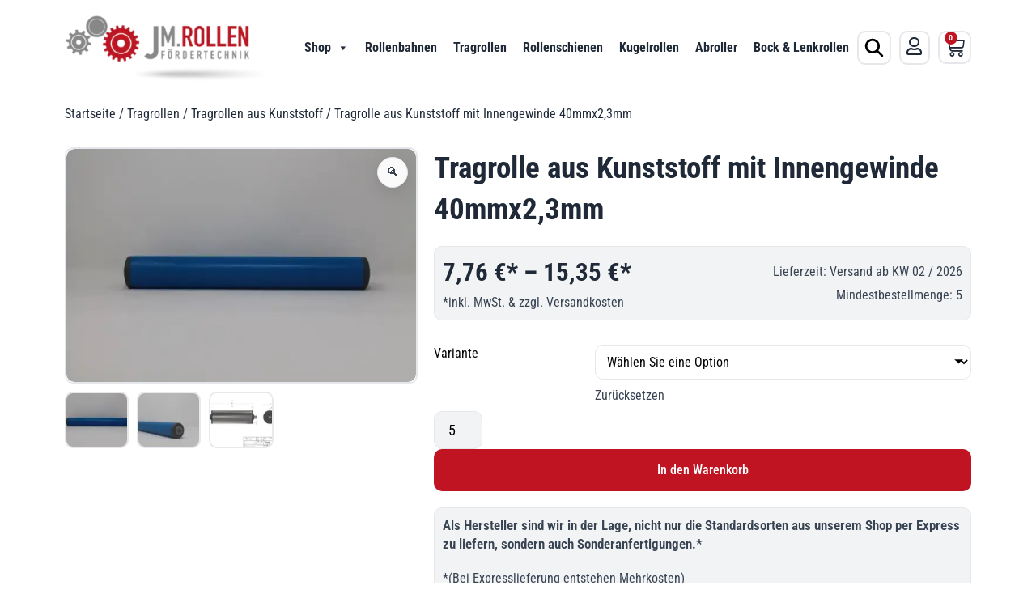

--- FILE ---
content_type: text/html; charset=UTF-8
request_url: https://jm-rollen.de/produkt/tragrolle-aus-kunststoff-mit-innengewinde-40mmx23mm/
body_size: 50048
content:
<!doctype html>
<html lang="de">
<head><meta charset="UTF-8"><script>if(navigator.userAgent.match(/MSIE|Internet Explorer/i)||navigator.userAgent.match(/Trident\/7\..*?rv:11/i)){var href=document.location.href;if(!href.match(/[?&]nowprocket/)){if(href.indexOf("?")==-1){if(href.indexOf("#")==-1){document.location.href=href+"?nowprocket=1"}else{document.location.href=href.replace("#","?nowprocket=1#")}}else{if(href.indexOf("#")==-1){document.location.href=href+"&nowprocket=1"}else{document.location.href=href.replace("#","&nowprocket=1#")}}}}</script><script>(()=>{class RocketLazyLoadScripts{constructor(){this.v="2.0.4",this.userEvents=["keydown","keyup","mousedown","mouseup","mousemove","mouseover","mouseout","touchmove","touchstart","touchend","touchcancel","wheel","click","dblclick","input"],this.attributeEvents=["onblur","onclick","oncontextmenu","ondblclick","onfocus","onmousedown","onmouseenter","onmouseleave","onmousemove","onmouseout","onmouseover","onmouseup","onmousewheel","onscroll","onsubmit"]}async t(){this.i(),this.o(),/iP(ad|hone)/.test(navigator.userAgent)&&this.h(),this.u(),this.l(this),this.m(),this.k(this),this.p(this),this._(),await Promise.all([this.R(),this.L()]),this.lastBreath=Date.now(),this.S(this),this.P(),this.D(),this.O(),this.M(),await this.C(this.delayedScripts.normal),await this.C(this.delayedScripts.defer),await this.C(this.delayedScripts.async),await this.T(),await this.F(),await this.j(),await this.A(),window.dispatchEvent(new Event("rocket-allScriptsLoaded")),this.everythingLoaded=!0,this.lastTouchEnd&&await new Promise(t=>setTimeout(t,500-Date.now()+this.lastTouchEnd)),this.I(),this.H(),this.U(),this.W()}i(){this.CSPIssue=sessionStorage.getItem("rocketCSPIssue"),document.addEventListener("securitypolicyviolation",t=>{this.CSPIssue||"script-src-elem"!==t.violatedDirective||"data"!==t.blockedURI||(this.CSPIssue=!0,sessionStorage.setItem("rocketCSPIssue",!0))},{isRocket:!0})}o(){window.addEventListener("pageshow",t=>{this.persisted=t.persisted,this.realWindowLoadedFired=!0},{isRocket:!0}),window.addEventListener("pagehide",()=>{this.onFirstUserAction=null},{isRocket:!0})}h(){let t;function e(e){t=e}window.addEventListener("touchstart",e,{isRocket:!0}),window.addEventListener("touchend",function i(o){o.changedTouches[0]&&t.changedTouches[0]&&Math.abs(o.changedTouches[0].pageX-t.changedTouches[0].pageX)<10&&Math.abs(o.changedTouches[0].pageY-t.changedTouches[0].pageY)<10&&o.timeStamp-t.timeStamp<200&&(window.removeEventListener("touchstart",e,{isRocket:!0}),window.removeEventListener("touchend",i,{isRocket:!0}),"INPUT"===o.target.tagName&&"text"===o.target.type||(o.target.dispatchEvent(new TouchEvent("touchend",{target:o.target,bubbles:!0})),o.target.dispatchEvent(new MouseEvent("mouseover",{target:o.target,bubbles:!0})),o.target.dispatchEvent(new PointerEvent("click",{target:o.target,bubbles:!0,cancelable:!0,detail:1,clientX:o.changedTouches[0].clientX,clientY:o.changedTouches[0].clientY})),event.preventDefault()))},{isRocket:!0})}q(t){this.userActionTriggered||("mousemove"!==t.type||this.firstMousemoveIgnored?"keyup"===t.type||"mouseover"===t.type||"mouseout"===t.type||(this.userActionTriggered=!0,this.onFirstUserAction&&this.onFirstUserAction()):this.firstMousemoveIgnored=!0),"click"===t.type&&t.preventDefault(),t.stopPropagation(),t.stopImmediatePropagation(),"touchstart"===this.lastEvent&&"touchend"===t.type&&(this.lastTouchEnd=Date.now()),"click"===t.type&&(this.lastTouchEnd=0),this.lastEvent=t.type,t.composedPath&&t.composedPath()[0].getRootNode()instanceof ShadowRoot&&(t.rocketTarget=t.composedPath()[0]),this.savedUserEvents.push(t)}u(){this.savedUserEvents=[],this.userEventHandler=this.q.bind(this),this.userEvents.forEach(t=>window.addEventListener(t,this.userEventHandler,{passive:!1,isRocket:!0})),document.addEventListener("visibilitychange",this.userEventHandler,{isRocket:!0})}U(){this.userEvents.forEach(t=>window.removeEventListener(t,this.userEventHandler,{passive:!1,isRocket:!0})),document.removeEventListener("visibilitychange",this.userEventHandler,{isRocket:!0}),this.savedUserEvents.forEach(t=>{(t.rocketTarget||t.target).dispatchEvent(new window[t.constructor.name](t.type,t))})}m(){const t="return false",e=Array.from(this.attributeEvents,t=>"data-rocket-"+t),i="["+this.attributeEvents.join("],[")+"]",o="[data-rocket-"+this.attributeEvents.join("],[data-rocket-")+"]",s=(e,i,o)=>{o&&o!==t&&(e.setAttribute("data-rocket-"+i,o),e["rocket"+i]=new Function("event",o),e.setAttribute(i,t))};new MutationObserver(t=>{for(const n of t)"attributes"===n.type&&(n.attributeName.startsWith("data-rocket-")||this.everythingLoaded?n.attributeName.startsWith("data-rocket-")&&this.everythingLoaded&&this.N(n.target,n.attributeName.substring(12)):s(n.target,n.attributeName,n.target.getAttribute(n.attributeName))),"childList"===n.type&&n.addedNodes.forEach(t=>{if(t.nodeType===Node.ELEMENT_NODE)if(this.everythingLoaded)for(const i of[t,...t.querySelectorAll(o)])for(const t of i.getAttributeNames())e.includes(t)&&this.N(i,t.substring(12));else for(const e of[t,...t.querySelectorAll(i)])for(const t of e.getAttributeNames())this.attributeEvents.includes(t)&&s(e,t,e.getAttribute(t))})}).observe(document,{subtree:!0,childList:!0,attributeFilter:[...this.attributeEvents,...e]})}I(){this.attributeEvents.forEach(t=>{document.querySelectorAll("[data-rocket-"+t+"]").forEach(e=>{this.N(e,t)})})}N(t,e){const i=t.getAttribute("data-rocket-"+e);i&&(t.setAttribute(e,i),t.removeAttribute("data-rocket-"+e))}k(t){Object.defineProperty(HTMLElement.prototype,"onclick",{get(){return this.rocketonclick||null},set(e){this.rocketonclick=e,this.setAttribute(t.everythingLoaded?"onclick":"data-rocket-onclick","this.rocketonclick(event)")}})}S(t){function e(e,i){let o=e[i];e[i]=null,Object.defineProperty(e,i,{get:()=>o,set(s){t.everythingLoaded?o=s:e["rocket"+i]=o=s}})}e(document,"onreadystatechange"),e(window,"onload"),e(window,"onpageshow");try{Object.defineProperty(document,"readyState",{get:()=>t.rocketReadyState,set(e){t.rocketReadyState=e},configurable:!0}),document.readyState="loading"}catch(t){console.log("WPRocket DJE readyState conflict, bypassing")}}l(t){this.originalAddEventListener=EventTarget.prototype.addEventListener,this.originalRemoveEventListener=EventTarget.prototype.removeEventListener,this.savedEventListeners=[],EventTarget.prototype.addEventListener=function(e,i,o){o&&o.isRocket||!t.B(e,this)&&!t.userEvents.includes(e)||t.B(e,this)&&!t.userActionTriggered||e.startsWith("rocket-")||t.everythingLoaded?t.originalAddEventListener.call(this,e,i,o):(t.savedEventListeners.push({target:this,remove:!1,type:e,func:i,options:o}),"mouseenter"!==e&&"mouseleave"!==e||t.originalAddEventListener.call(this,e,t.savedUserEvents.push,o))},EventTarget.prototype.removeEventListener=function(e,i,o){o&&o.isRocket||!t.B(e,this)&&!t.userEvents.includes(e)||t.B(e,this)&&!t.userActionTriggered||e.startsWith("rocket-")||t.everythingLoaded?t.originalRemoveEventListener.call(this,e,i,o):t.savedEventListeners.push({target:this,remove:!0,type:e,func:i,options:o})}}J(t,e){this.savedEventListeners=this.savedEventListeners.filter(i=>{let o=i.type,s=i.target||window;return e!==o||t!==s||(this.B(o,s)&&(i.type="rocket-"+o),this.$(i),!1)})}H(){EventTarget.prototype.addEventListener=this.originalAddEventListener,EventTarget.prototype.removeEventListener=this.originalRemoveEventListener,this.savedEventListeners.forEach(t=>this.$(t))}$(t){t.remove?this.originalRemoveEventListener.call(t.target,t.type,t.func,t.options):this.originalAddEventListener.call(t.target,t.type,t.func,t.options)}p(t){let e;function i(e){return t.everythingLoaded?e:e.split(" ").map(t=>"load"===t||t.startsWith("load.")?"rocket-jquery-load":t).join(" ")}function o(o){function s(e){const s=o.fn[e];o.fn[e]=o.fn.init.prototype[e]=function(){return this[0]===window&&t.userActionTriggered&&("string"==typeof arguments[0]||arguments[0]instanceof String?arguments[0]=i(arguments[0]):"object"==typeof arguments[0]&&Object.keys(arguments[0]).forEach(t=>{const e=arguments[0][t];delete arguments[0][t],arguments[0][i(t)]=e})),s.apply(this,arguments),this}}if(o&&o.fn&&!t.allJQueries.includes(o)){const e={DOMContentLoaded:[],"rocket-DOMContentLoaded":[]};for(const t in e)document.addEventListener(t,()=>{e[t].forEach(t=>t())},{isRocket:!0});o.fn.ready=o.fn.init.prototype.ready=function(i){function s(){parseInt(o.fn.jquery)>2?setTimeout(()=>i.bind(document)(o)):i.bind(document)(o)}return"function"==typeof i&&(t.realDomReadyFired?!t.userActionTriggered||t.fauxDomReadyFired?s():e["rocket-DOMContentLoaded"].push(s):e.DOMContentLoaded.push(s)),o([])},s("on"),s("one"),s("off"),t.allJQueries.push(o)}e=o}t.allJQueries=[],o(window.jQuery),Object.defineProperty(window,"jQuery",{get:()=>e,set(t){o(t)}})}P(){const t=new Map;document.write=document.writeln=function(e){const i=document.currentScript,o=document.createRange(),s=i.parentElement;let n=t.get(i);void 0===n&&(n=i.nextSibling,t.set(i,n));const c=document.createDocumentFragment();o.setStart(c,0),c.appendChild(o.createContextualFragment(e)),s.insertBefore(c,n)}}async R(){return new Promise(t=>{this.userActionTriggered?t():this.onFirstUserAction=t})}async L(){return new Promise(t=>{document.addEventListener("DOMContentLoaded",()=>{this.realDomReadyFired=!0,t()},{isRocket:!0})})}async j(){return this.realWindowLoadedFired?Promise.resolve():new Promise(t=>{window.addEventListener("load",t,{isRocket:!0})})}M(){this.pendingScripts=[];this.scriptsMutationObserver=new MutationObserver(t=>{for(const e of t)e.addedNodes.forEach(t=>{"SCRIPT"!==t.tagName||t.noModule||t.isWPRocket||this.pendingScripts.push({script:t,promise:new Promise(e=>{const i=()=>{const i=this.pendingScripts.findIndex(e=>e.script===t);i>=0&&this.pendingScripts.splice(i,1),e()};t.addEventListener("load",i,{isRocket:!0}),t.addEventListener("error",i,{isRocket:!0}),setTimeout(i,1e3)})})})}),this.scriptsMutationObserver.observe(document,{childList:!0,subtree:!0})}async F(){await this.X(),this.pendingScripts.length?(await this.pendingScripts[0].promise,await this.F()):this.scriptsMutationObserver.disconnect()}D(){this.delayedScripts={normal:[],async:[],defer:[]},document.querySelectorAll("script[type$=rocketlazyloadscript]").forEach(t=>{t.hasAttribute("data-rocket-src")?t.hasAttribute("async")&&!1!==t.async?this.delayedScripts.async.push(t):t.hasAttribute("defer")&&!1!==t.defer||"module"===t.getAttribute("data-rocket-type")?this.delayedScripts.defer.push(t):this.delayedScripts.normal.push(t):this.delayedScripts.normal.push(t)})}async _(){await this.L();let t=[];document.querySelectorAll("script[type$=rocketlazyloadscript][data-rocket-src]").forEach(e=>{let i=e.getAttribute("data-rocket-src");if(i&&!i.startsWith("data:")){i.startsWith("//")&&(i=location.protocol+i);try{const o=new URL(i).origin;o!==location.origin&&t.push({src:o,crossOrigin:e.crossOrigin||"module"===e.getAttribute("data-rocket-type")})}catch(t){}}}),t=[...new Map(t.map(t=>[JSON.stringify(t),t])).values()],this.Y(t,"preconnect")}async G(t){if(await this.K(),!0!==t.noModule||!("noModule"in HTMLScriptElement.prototype))return new Promise(e=>{let i;function o(){(i||t).setAttribute("data-rocket-status","executed"),e()}try{if(navigator.userAgent.includes("Firefox/")||""===navigator.vendor||this.CSPIssue)i=document.createElement("script"),[...t.attributes].forEach(t=>{let e=t.nodeName;"type"!==e&&("data-rocket-type"===e&&(e="type"),"data-rocket-src"===e&&(e="src"),i.setAttribute(e,t.nodeValue))}),t.text&&(i.text=t.text),t.nonce&&(i.nonce=t.nonce),i.hasAttribute("src")?(i.addEventListener("load",o,{isRocket:!0}),i.addEventListener("error",()=>{i.setAttribute("data-rocket-status","failed-network"),e()},{isRocket:!0}),setTimeout(()=>{i.isConnected||e()},1)):(i.text=t.text,o()),i.isWPRocket=!0,t.parentNode.replaceChild(i,t);else{const i=t.getAttribute("data-rocket-type"),s=t.getAttribute("data-rocket-src");i?(t.type=i,t.removeAttribute("data-rocket-type")):t.removeAttribute("type"),t.addEventListener("load",o,{isRocket:!0}),t.addEventListener("error",i=>{this.CSPIssue&&i.target.src.startsWith("data:")?(console.log("WPRocket: CSP fallback activated"),t.removeAttribute("src"),this.G(t).then(e)):(t.setAttribute("data-rocket-status","failed-network"),e())},{isRocket:!0}),s?(t.fetchPriority="high",t.removeAttribute("data-rocket-src"),t.src=s):t.src="data:text/javascript;base64,"+window.btoa(unescape(encodeURIComponent(t.text)))}}catch(i){t.setAttribute("data-rocket-status","failed-transform"),e()}});t.setAttribute("data-rocket-status","skipped")}async C(t){const e=t.shift();return e?(e.isConnected&&await this.G(e),this.C(t)):Promise.resolve()}O(){this.Y([...this.delayedScripts.normal,...this.delayedScripts.defer,...this.delayedScripts.async],"preload")}Y(t,e){this.trash=this.trash||[];let i=!0;var o=document.createDocumentFragment();t.forEach(t=>{const s=t.getAttribute&&t.getAttribute("data-rocket-src")||t.src;if(s&&!s.startsWith("data:")){const n=document.createElement("link");n.href=s,n.rel=e,"preconnect"!==e&&(n.as="script",n.fetchPriority=i?"high":"low"),t.getAttribute&&"module"===t.getAttribute("data-rocket-type")&&(n.crossOrigin=!0),t.crossOrigin&&(n.crossOrigin=t.crossOrigin),t.integrity&&(n.integrity=t.integrity),t.nonce&&(n.nonce=t.nonce),o.appendChild(n),this.trash.push(n),i=!1}}),document.head.appendChild(o)}W(){this.trash.forEach(t=>t.remove())}async T(){try{document.readyState="interactive"}catch(t){}this.fauxDomReadyFired=!0;try{await this.K(),this.J(document,"readystatechange"),document.dispatchEvent(new Event("rocket-readystatechange")),await this.K(),document.rocketonreadystatechange&&document.rocketonreadystatechange(),await this.K(),this.J(document,"DOMContentLoaded"),document.dispatchEvent(new Event("rocket-DOMContentLoaded")),await this.K(),this.J(window,"DOMContentLoaded"),window.dispatchEvent(new Event("rocket-DOMContentLoaded"))}catch(t){console.error(t)}}async A(){try{document.readyState="complete"}catch(t){}try{await this.K(),this.J(document,"readystatechange"),document.dispatchEvent(new Event("rocket-readystatechange")),await this.K(),document.rocketonreadystatechange&&document.rocketonreadystatechange(),await this.K(),this.J(window,"load"),window.dispatchEvent(new Event("rocket-load")),await this.K(),window.rocketonload&&window.rocketonload(),await this.K(),this.allJQueries.forEach(t=>t(window).trigger("rocket-jquery-load")),await this.K(),this.J(window,"pageshow");const t=new Event("rocket-pageshow");t.persisted=this.persisted,window.dispatchEvent(t),await this.K(),window.rocketonpageshow&&window.rocketonpageshow({persisted:this.persisted})}catch(t){console.error(t)}}async K(){Date.now()-this.lastBreath>45&&(await this.X(),this.lastBreath=Date.now())}async X(){return document.hidden?new Promise(t=>setTimeout(t)):new Promise(t=>requestAnimationFrame(t))}B(t,e){return e===document&&"readystatechange"===t||(e===document&&"DOMContentLoaded"===t||(e===window&&"DOMContentLoaded"===t||(e===window&&"load"===t||e===window&&"pageshow"===t)))}static run(){(new RocketLazyLoadScripts).t()}}RocketLazyLoadScripts.run()})();</script>
	
	<meta name="viewport" content="width=device-width, initial-scale=1">
	<link rel="profile" href="https://gmpg.org/xfn/11">
	<meta name='robots' content='index, follow, max-image-preview:large, max-snippet:-1, max-video-preview:-1' />

	<!-- This site is optimized with the Yoast SEO plugin v26.6 - https://yoast.com/wordpress/plugins/seo/ -->
	<title>Tragrolle aus Kunststoff mit Innengewinde 40mmx2,3mm | jm-rollen.de</title>
	<meta name="description" content="Ø40mm x 2,3mm,*ab 11,17€, Hart PVC, schlagfest" />
	<link rel="canonical" href="https://jm-rollen.de/produkt/tragrolle-aus-kunststoff-mit-innengewinde-40mmx23mm/" />
	<meta property="og:locale" content="de_DE" />
	<meta property="og:type" content="article" />
	<meta property="og:title" content="Tragrolle aus Kunststoff mit Innengewinde 40mmx2,3mm | jm-rollen.de" />
	<meta property="og:description" content="Ø40mm x 2,3mm,*ab 11,17€, Hart PVC, schlagfest" />
	<meta property="og:url" content="https://jm-rollen.de/produkt/tragrolle-aus-kunststoff-mit-innengewinde-40mmx23mm/" />
	<meta property="og:site_name" content="jm-rollen.de" />
	<meta property="article:modified_time" content="2025-08-28T07:37:36+00:00" />
	<meta property="og:image" content="https://jm-rollen.de/wp-content/uploads/2025/08/tragrolle-aus-kunststoff-mit-innengewinde-40mmx23mm-1.webp" />
	<meta property="og:image:width" content="640" />
	<meta property="og:image:height" content="427" />
	<meta property="og:image:type" content="image/webp" />
	<meta name="twitter:card" content="summary_large_image" />
	<script type="application/ld+json" class="yoast-schema-graph">{"@context":"https://schema.org","@graph":[{"@type":"WebPage","@id":"https://jm-rollen.de/produkt/tragrolle-aus-kunststoff-mit-innengewinde-40mmx23mm/","url":"https://jm-rollen.de/produkt/tragrolle-aus-kunststoff-mit-innengewinde-40mmx23mm/","name":"Tragrolle aus Kunststoff mit Innengewinde 40mmx2,3mm | jm-rollen.de","isPartOf":{"@id":"https://jm-rollen.de/#website"},"primaryImageOfPage":{"@id":"https://jm-rollen.de/produkt/tragrolle-aus-kunststoff-mit-innengewinde-40mmx23mm/#primaryimage"},"image":{"@id":"https://jm-rollen.de/produkt/tragrolle-aus-kunststoff-mit-innengewinde-40mmx23mm/#primaryimage"},"thumbnailUrl":"https://jm-rollen.de/wp-content/uploads/2025/08/tragrolle-aus-kunststoff-mit-innengewinde-40mmx23mm-1.webp","datePublished":"2025-08-28T07:13:21+00:00","dateModified":"2025-08-28T07:37:36+00:00","description":"Ø40mm x 2,3mm,*ab 11,17€, Hart PVC, schlagfest","breadcrumb":{"@id":"https://jm-rollen.de/produkt/tragrolle-aus-kunststoff-mit-innengewinde-40mmx23mm/#breadcrumb"},"inLanguage":"de","potentialAction":[{"@type":"ReadAction","target":["https://jm-rollen.de/produkt/tragrolle-aus-kunststoff-mit-innengewinde-40mmx23mm/"]}]},{"@type":"ImageObject","inLanguage":"de","@id":"https://jm-rollen.de/produkt/tragrolle-aus-kunststoff-mit-innengewinde-40mmx23mm/#primaryimage","url":"https://jm-rollen.de/wp-content/uploads/2025/08/tragrolle-aus-kunststoff-mit-innengewinde-40mmx23mm-1.webp","contentUrl":"https://jm-rollen.de/wp-content/uploads/2025/08/tragrolle-aus-kunststoff-mit-innengewinde-40mmx23mm-1.webp","width":640,"height":427,"caption":"tragrolle aus kunststoff mit innengewinde 40mmx23mm 1.webp"},{"@type":"BreadcrumbList","@id":"https://jm-rollen.de/produkt/tragrolle-aus-kunststoff-mit-innengewinde-40mmx23mm/#breadcrumb","itemListElement":[{"@type":"ListItem","position":1,"name":"Startseite","item":"https://jm-rollen.de/"},{"@type":"ListItem","position":2,"name":"Shop","item":"https://jm-rollen.de/shop/"},{"@type":"ListItem","position":3,"name":"Tragrolle aus Kunststoff mit Innengewinde 40mmx2,3mm"}]},{"@type":"WebSite","@id":"https://jm-rollen.de/#website","url":"https://jm-rollen.de/","name":"jm-rollen.de","description":"","publisher":{"@id":"https://jm-rollen.de/#organization"},"potentialAction":[{"@type":"SearchAction","target":{"@type":"EntryPoint","urlTemplate":"https://jm-rollen.de/?s={search_term_string}"},"query-input":{"@type":"PropertyValueSpecification","valueRequired":true,"valueName":"search_term_string"}}],"inLanguage":"de"},{"@type":"Organization","@id":"https://jm-rollen.de/#organization","name":"jm-rollen.de","url":"https://jm-rollen.de/","logo":{"@type":"ImageObject","inLanguage":"de","@id":"https://jm-rollen.de/#/schema/logo/image/","url":"https://jm-rollen.de/wp-content/uploads/2025/08/JM-Rollen-Logo.webp","contentUrl":"https://jm-rollen.de/wp-content/uploads/2025/08/JM-Rollen-Logo.webp","width":500,"height":165,"caption":"jm-rollen.de"},"image":{"@id":"https://jm-rollen.de/#/schema/logo/image/"}}]}</script>
	<!-- / Yoast SEO plugin. -->


<link data-borlabs-cookie-style-blocker-id="google-fonts" data-borlabs-cookie-style-blocker-href='https://fonts.gstatic.com' crossorigin rel='preconnect' />
<style id='wp-img-auto-sizes-contain-inline-css'>
img:is([sizes=auto i],[sizes^="auto," i]){contain-intrinsic-size:3000px 1500px}
/*# sourceURL=wp-img-auto-sizes-contain-inline-css */
</style>
<link rel='stylesheet' id='photoswipe-css' href='https://jm-rollen.de/wp-content/plugins/woocommerce/assets/css/photoswipe/photoswipe.min.css?ver=10.3.6' media='all' />
<link rel='stylesheet' id='photoswipe-default-skin-css' href='https://jm-rollen.de/wp-content/plugins/woocommerce/assets/css/photoswipe/default-skin/default-skin.min.css?ver=10.3.6' media='all' />
<style id='woocommerce-inline-inline-css'>
.woocommerce form .form-row .required { visibility: visible; }
/*# sourceURL=woocommerce-inline-inline-css */
</style>
<link data-minify="1" rel='stylesheet' id='megamenu-css' href='https://jm-rollen.de/wp-content/cache/min/1/wp-content/uploads/maxmegamenu/style.css?ver=1766392328' media='all' />
<link data-minify="1" rel='stylesheet' id='dashicons-css' href='https://jm-rollen.de/wp-content/cache/min/1/wp-includes/css/dashicons.min.css?ver=1766392328' media='all' />
<link data-minify="1" rel='stylesheet' id='brands-styles-css' href='https://jm-rollen.de/wp-content/cache/min/1/wp-content/plugins/woocommerce/assets/css/brands.css?ver=1766392328' media='all' />
<link rel='stylesheet' id='elementor-frontend-css' href='https://jm-rollen.de/wp-content/plugins/elementor/assets/css/frontend.min.css?ver=3.33.2' media='all' />
<style id='elementor-frontend-inline-css'>

				.elementor-widget-woocommerce-checkout-page .woocommerce table.woocommerce-checkout-review-order-table {
				    margin: var(--sections-margin, 24px 0 24px 0);
				    padding: var(--sections-padding, 16px 16px);
				}
				.elementor-widget-woocommerce-checkout-page .woocommerce table.woocommerce-checkout-review-order-table .cart_item td.product-name {
				    padding-right: 20px;
				}
				.elementor-widget-woocommerce-checkout-page .woocommerce .woocommerce-checkout #payment {
					border: none;
					padding: 0;
				}
				.elementor-widget-woocommerce-checkout-page .woocommerce .e-checkout__order_review-2 {
					background: var(--sections-background-color, #ffffff);
				    border-radius: var(--sections-border-radius, 3px);
				    padding: var(--sections-padding, 16px 30px);
				    margin: var(--sections-margin, 0 0 24px 0);
				    border-style: var(--sections-border-type, solid);
				    border-color: var(--sections-border-color, #D5D8DC);
				    border-width: 1px;
				    display: block;
				}
				.elementor-widget-woocommerce-checkout-page .woocommerce-checkout .place-order {
					display: -webkit-box;
					display: -ms-flexbox;
					display: flex;
					-webkit-box-orient: vertical;
					-webkit-box-direction: normal;
					-ms-flex-direction: column;
					flex-direction: column;
					-ms-flex-wrap: wrap;
					flex-wrap: wrap;
					padding: 0;
					margin-bottom: 0;
					margin-top: 1em;
					-webkit-box-align: var(--place-order-title-alignment, stretch);
					-ms-flex-align: var(--place-order-title-alignment, stretch);
					align-items: var(--place-order-title-alignment, stretch); 
				}
				.elementor-widget-woocommerce-checkout-page .woocommerce-checkout #place_order {
					background-color: #5bc0de;
					width: var(--purchase-button-width, auto);
					float: none;
					color: var(--purchase-button-normal-text-color, #ffffff);
					min-height: auto;
					padding: var(--purchase-button-padding, 1em 1em);
					border-radius: var(--purchase-button-border-radius, 3px); 
		        }
		        .elementor-widget-woocommerce-checkout-page .woocommerce-checkout #place_order:hover {
					background-color: #5bc0de;
					color: var(--purchase-button-hover-text-color, #ffffff);
					border-color: var(--purchase-button-hover-border-color, #5bc0de);
					-webkit-transition-duration: var(--purchase-button-hover-transition-duration, 0.3s);
					-o-transition-duration: var(--purchase-button-hover-transition-duration, 0.3s);
					transition-duration: var(--purchase-button-hover-transition-duration, 0.3s); 
                }
			
/*# sourceURL=elementor-frontend-inline-css */
</style>
<link rel='stylesheet' id='widget-image-css' href='https://jm-rollen.de/wp-content/plugins/elementor/assets/css/widget-image.min.css?ver=3.33.2' media='all' />
<link rel='stylesheet' id='widget-woocommerce-menu-cart-css' href='https://jm-rollen.de/wp-content/plugins/elementor-pro/assets/css/widget-woocommerce-menu-cart.min.css?ver=3.33.2' media='all' />
<link rel='stylesheet' id='widget-heading-css' href='https://jm-rollen.de/wp-content/plugins/elementor/assets/css/widget-heading.min.css?ver=3.33.2' media='all' />
<link rel='stylesheet' id='widget-icon-list-css' href='https://jm-rollen.de/wp-content/plugins/elementor/assets/css/widget-icon-list.min.css?ver=3.33.2' media='all' />
<link rel='stylesheet' id='widget-woocommerce-product-images-css' href='https://jm-rollen.de/wp-content/plugins/elementor-pro/assets/css/widget-woocommerce-product-images.min.css?ver=3.33.2' media='all' />
<link rel='stylesheet' id='widget-woocommerce-product-price-css' href='https://jm-rollen.de/wp-content/plugins/elementor-pro/assets/css/widget-woocommerce-product-price.min.css?ver=3.33.2' media='all' />
<link rel='stylesheet' id='widget-woocommerce-product-add-to-cart-css' href='https://jm-rollen.de/wp-content/plugins/elementor-pro/assets/css/widget-woocommerce-product-add-to-cart.min.css?ver=3.33.2' media='all' />
<link data-minify="1" rel='stylesheet' id='elementor-icons-css' href='https://jm-rollen.de/wp-content/cache/min/1/wp-content/plugins/elementor/assets/lib/eicons/css/elementor-icons.min.css?ver=1766392328' media='all' />
<link rel='stylesheet' id='elementor-post-8-css' href='https://jm-rollen.de/wp-content/uploads/elementor/css/post-8.css?ver=1766392327' media='all' />
<link rel='stylesheet' id='elementor-post-9026-css' href='https://jm-rollen.de/wp-content/uploads/elementor/css/post-9026.css?ver=1766392327' media='all' />
<link rel='stylesheet' id='elementor-post-9108-css' href='https://jm-rollen.de/wp-content/uploads/elementor/css/post-9108.css?ver=1766392327' media='all' />
<link rel='stylesheet' id='elementor-post-12798-css' href='https://jm-rollen.de/wp-content/uploads/elementor/css/post-12798.css?ver=1766392327' media='all' />
<link data-minify="1" rel='stylesheet' id='wc-ppcp-style-css' href='https://jm-rollen.de/wp-content/cache/min/1/wp-content/plugins/pymntpl-paypal-woocommerce/build/css/styles.css?ver=1766392328' media='all' />
<link data-minify="1" rel='stylesheet' id='borlabs-cookie-custom-css' href='https://jm-rollen.de/wp-content/cache/min/1/wp-content/cache/borlabs-cookie/1/borlabs-cookie-1-de.css?ver=1766392328' media='all' />
<link rel='stylesheet' id='elementor-icons-shared-0-css' href='https://jm-rollen.de/wp-content/plugins/elementor/assets/lib/font-awesome/css/fontawesome.min.css?ver=5.15.3' media='all' />
<link data-minify="1" rel='stylesheet' id='elementor-icons-fa-regular-css' href='https://jm-rollen.de/wp-content/cache/min/1/wp-content/plugins/elementor/assets/lib/font-awesome/css/regular.min.css?ver=1766392328' media='all' />
<link data-minify="1" rel='stylesheet' id='elementor-icons-fa-solid-css' href='https://jm-rollen.de/wp-content/cache/min/1/wp-content/plugins/elementor/assets/lib/font-awesome/css/solid.min.css?ver=1766392328' media='all' />
<script src="https://jm-rollen.de/wp-includes/js/jquery/jquery.min.js?ver=3.7.1" id="jquery-core-js" data-rocket-defer defer></script>
<script type="rocketlazyloadscript" data-rocket-src="https://jm-rollen.de/wp-includes/js/jquery/jquery-migrate.min.js?ver=3.4.1" id="jquery-migrate-js" data-rocket-defer defer></script>
<script type="rocketlazyloadscript" data-rocket-src="https://jm-rollen.de/wp-content/plugins/woocommerce/assets/js/jquery-blockui/jquery.blockUI.min.js?ver=2.7.0-wc.10.3.6" id="wc-jquery-blockui-js" defer data-wp-strategy="defer"></script>
<script id="wc-add-to-cart-js-extra">
var wc_add_to_cart_params = {"ajax_url":"/wp-admin/admin-ajax.php","wc_ajax_url":"/?wc-ajax=%%endpoint%%","i18n_view_cart":"Warenkorb anzeigen","cart_url":"https://jm-rollen.de/warenkorb/","is_cart":"","cart_redirect_after_add":"no"};
//# sourceURL=wc-add-to-cart-js-extra
</script>
<script type="rocketlazyloadscript" data-rocket-src="https://jm-rollen.de/wp-content/plugins/woocommerce/assets/js/frontend/add-to-cart.min.js?ver=10.3.6" id="wc-add-to-cart-js" defer data-wp-strategy="defer"></script>
<script src="https://jm-rollen.de/wp-content/plugins/woocommerce/assets/js/zoom/jquery.zoom.min.js?ver=1.7.21-wc.10.3.6" id="wc-zoom-js" defer data-wp-strategy="defer"></script>
<script src="https://jm-rollen.de/wp-content/plugins/woocommerce/assets/js/flexslider/jquery.flexslider.min.js?ver=2.7.2-wc.10.3.6" id="wc-flexslider-js" defer data-wp-strategy="defer"></script>
<script src="https://jm-rollen.de/wp-content/plugins/woocommerce/assets/js/photoswipe/photoswipe.min.js?ver=4.1.1-wc.10.3.6" id="wc-photoswipe-js" defer data-wp-strategy="defer"></script>
<script src="https://jm-rollen.de/wp-content/plugins/woocommerce/assets/js/photoswipe/photoswipe-ui-default.min.js?ver=4.1.1-wc.10.3.6" id="wc-photoswipe-ui-default-js" defer data-wp-strategy="defer"></script>
<script id="wc-single-product-js-extra">
var wc_single_product_params = {"i18n_required_rating_text":"Bitte w\u00e4hlen Sie eine Bewertung","i18n_rating_options":["1 von 5\u00a0Sternen","2 von 5\u00a0Sternen","3 von 5\u00a0Sternen","4 von 5\u00a0Sternen","5 von 5\u00a0Sternen"],"i18n_product_gallery_trigger_text":"Bildergalerie im Vollbildmodus anzeigen","review_rating_required":"yes","flexslider":{"rtl":false,"animation":"slide","smoothHeight":true,"directionNav":false,"controlNav":"thumbnails","slideshow":false,"animationSpeed":500,"animationLoop":false,"allowOneSlide":false},"zoom_enabled":"1","zoom_options":[],"photoswipe_enabled":"1","photoswipe_options":{"shareEl":false,"closeOnScroll":false,"history":false,"hideAnimationDuration":0,"showAnimationDuration":0},"flexslider_enabled":"1"};
//# sourceURL=wc-single-product-js-extra
</script>
<script src="https://jm-rollen.de/wp-content/plugins/woocommerce/assets/js/frontend/single-product.min.js?ver=10.3.6" id="wc-single-product-js" defer data-wp-strategy="defer"></script>
<script type="rocketlazyloadscript" data-rocket-src="https://jm-rollen.de/wp-content/plugins/woocommerce/assets/js/js-cookie/js.cookie.min.js?ver=2.1.4-wc.10.3.6" id="wc-js-cookie-js" defer data-wp-strategy="defer"></script>
<script id="woocommerce-js-extra">
var woocommerce_params = {"ajax_url":"/wp-admin/admin-ajax.php","wc_ajax_url":"/?wc-ajax=%%endpoint%%","i18n_password_show":"Passwort anzeigen","i18n_password_hide":"Passwort ausblenden"};
//# sourceURL=woocommerce-js-extra
</script>
<script type="rocketlazyloadscript" data-rocket-src="https://jm-rollen.de/wp-content/plugins/woocommerce/assets/js/frontend/woocommerce.min.js?ver=10.3.6" id="woocommerce-js" defer data-wp-strategy="defer"></script>
<script data-no-optimize="1" data-no-minify="1" data-cfasync="false" nowprocket src="https://jm-rollen.de/wp-content/cache/borlabs-cookie/1/borlabs-cookie-config-de.json.js?ver=3.3.22-36" id="borlabs-cookie-config-js"></script>
<script id="wc-gzd-unit-price-observer-queue-js-extra">
var wc_gzd_unit_price_observer_queue_params = {"ajax_url":"/wp-admin/admin-ajax.php","wc_ajax_url":"/?wc-ajax=%%endpoint%%","refresh_unit_price_nonce":"2a1227200a"};
//# sourceURL=wc-gzd-unit-price-observer-queue-js-extra
</script>
<script type="rocketlazyloadscript" data-minify="1" data-rocket-src="https://jm-rollen.de/wp-content/cache/min/1/wp-content/plugins/woocommerce-germanized/build/static/unit-price-observer-queue.js?ver=1765532558" id="wc-gzd-unit-price-observer-queue-js" defer data-wp-strategy="defer"></script>
<script type="rocketlazyloadscript" data-rocket-src="https://jm-rollen.de/wp-content/plugins/woocommerce/assets/js/accounting/accounting.min.js?ver=0.4.2" id="wc-accounting-js" data-rocket-defer defer></script>
<script id="wc-gzd-unit-price-observer-js-extra">
var wc_gzd_unit_price_observer_params = {"wrapper":".product","price_selector":{"p.price":{"is_total_price":false,"is_primary_selector":true,"quantity_selector":""}},"replace_price":"1","product_id":"9970","price_decimal_sep":",","price_thousand_sep":".","qty_selector":"input.quantity, input.qty","refresh_on_load":""};
//# sourceURL=wc-gzd-unit-price-observer-js-extra
</script>
<script type="rocketlazyloadscript" data-minify="1" data-rocket-src="https://jm-rollen.de/wp-content/cache/min/1/wp-content/plugins/woocommerce-germanized/build/static/unit-price-observer.js?ver=1765532558" id="wc-gzd-unit-price-observer-js" defer data-wp-strategy="defer"></script>

<!-- This website runs the Product Feed PRO for WooCommerce by AdTribes.io plugin - version woocommercesea_option_installed_version -->
	<noscript><style>.woocommerce-product-gallery{ opacity: 1 !important; }</style></noscript>
	<meta name="generator" content="Elementor 3.33.2; settings: css_print_method-external, google_font-disabled, font_display-swap">
			<style>
				.e-con.e-parent:nth-of-type(n+4):not(.e-lazyloaded):not(.e-no-lazyload),
				.e-con.e-parent:nth-of-type(n+4):not(.e-lazyloaded):not(.e-no-lazyload) * {
					background-image: none !important;
				}
				@media screen and (max-height: 1024px) {
					.e-con.e-parent:nth-of-type(n+3):not(.e-lazyloaded):not(.e-no-lazyload),
					.e-con.e-parent:nth-of-type(n+3):not(.e-lazyloaded):not(.e-no-lazyload) * {
						background-image: none !important;
					}
				}
				@media screen and (max-height: 640px) {
					.e-con.e-parent:nth-of-type(n+2):not(.e-lazyloaded):not(.e-no-lazyload),
					.e-con.e-parent:nth-of-type(n+2):not(.e-lazyloaded):not(.e-no-lazyload) * {
						background-image: none !important;
					}
				}
			</style>
			<link rel="icon" href="https://jm-rollen.de/wp-content/uploads/2025/08/JM-Rollen-Favicon-100x100.webp" sizes="32x32" />
<link rel="icon" href="https://jm-rollen.de/wp-content/uploads/2025/08/JM-Rollen-Favicon.webp" sizes="192x192" />
<link rel="apple-touch-icon" href="https://jm-rollen.de/wp-content/uploads/2025/08/JM-Rollen-Favicon.webp" />
<meta name="msapplication-TileImage" content="https://jm-rollen.de/wp-content/uploads/2025/08/JM-Rollen-Favicon.webp" />
		<style id="wp-custom-css">
			/*Allgemein*/
*{
	font-family: var( --e-global-typography-primary-font-family ), Sans-serif;
}

a{
	color:var( --e-global-color-text );
}
.elementor-widget-text-editor p{
	margin-block-start: 0;
	margin-block-end: 0;
}
.button {
  appearance: none;
  border: 0;
  border-radius: 10px;
  background: var( --e-global-color-accent );
  color: var( --e-global-color-8786d5c );
  font-weight: 600;
	font-size:16px;
  padding: 15px 25px;
  cursor: pointer;
  display: inline-block;
	transition:0.3s;
}
.button:hover{
  background: var( --e-global-color-1349feb );
}
/*Woocommmerce Allgemein*/
.woocommerce{
	font-family: var( --e-global-typography-primary-font-family ), Sans-serif;
}
.woocommerce-Price-currencySymbol:after{
	content:"*";
}
.woocommerce table td{
	vertical-align: top;
}
.select2-container{
	font-family: var( --e-global-typography-primary-font-family ), Sans-serif;
}

.woocommerce-notices-wrapper{
	width:100%
}

.woocommerce-error,
.woocommerce-info,
.woocommerce-message {
  padding: 12px 20px;
  margin-bottom: 20px;
  border-radius: 4px;
  list-style: none;
	font-weight:600;
}

.woocommerce-error {
  border-left: 4px solid var( --e-global-color-1349feb );
  background: var( --e-global-color-accent );
 	color: var( --e-global-color-8786d5c );
}

.woocommerce-message,.woocommerce-info {
  border-left: 4px solid var( --e-global-color-accent );
  background: var( --e-global-color-secondary );
  color: var( --e-global-color-primary );
	box-shadow:0px 0px 15px 0px rgba(0,0,0,0.2)
}
/*Woocommmerce Checkout*/
.woocommerce-checkout input[type="text"],.woocommerce-checkout input[type="email"],.woocommerce-checkout input[type="tel"],.woocommerce-checkout textarea{
	width:100%;
	font-size:16px;
}

/*Woocommerce Mein Konto*/
.woocommerce-MyAccount-navigation-link--downloads{
	display:none;
}
.woocommerce-MyAccount-navigation ul{
	display:flex;
	list-style:none;
	padding-inline-start:0;
	justify-content:space-between;
	gap:10px;
}
.woocommerce-MyAccount-navigation li{
	width:100%;
}
.woocommerce-MyAccount-navigation li a{
	background-color:var( --e-global-color-secondary );
	padding:15px 25px;
	border-radius:10px;
	border: 1px solid var(--e-global-color-c952380);
	transition:0.3s;
	width:100%;
	text-align:center;
	display:block;
}
.woocommerce-MyAccount-navigation li a:hover{
	background-color:var( --e-global-color-c952380 );
}
.woocommerce-MyAccount-navigation li.is-active a{
	background-color:var( --e-global-color-accent );
	color:var( --e-global-color-8786d5c );
}
@media (max-width: 768px) {
	.woocommerce-MyAccount-navigation ul{
	flex-wrap:wrap;
}
	.woocommerce-MyAccount-navigation li{
		width:calc(50% - 5px);
	}
}

/*Woocommerce Side Cart*/
.wc-gzd-cart-info{
	color:var( --e-global-color-text );
	margin-bottom:0;
}
.elementor-menu-cart__product .variation{
	display:block;
}
.elementor-menu-cart__product .variation dd{
	margin-inline-start: 0px;
	margin-bottom:10px;
}
.elementor-menu-cart__product .variation dd p{
	margin-top:0;
	font-weight:600;
}

/*WooCommerce Cart*/
.woocommerce-cart .woocommerce {
  margin: 0;
	justify-content:flex-end;
	display:flex;
	flex-wrap:wrap;
}
.woocommerce-cart-form{
	width:100%;
}
.cart-collaterals{
	width:50%;
}

.woocommerce table.shop_table {
  border: 1px solid var(--e-global-color-c952380);
  margin: 0 -1px 24px 0;
  text-align: left;
  width: 100%;
  border-collapse: separate;
  border-radius: 5px;
	background-color:var(--e-global-color-secondary);
}

.woocommerce table.shop_table th {
  font-weight: 700;
  padding: 12px;
  border-bottom: 1px solid var(--e-global-color-c952380);
}

.woocommerce table.shop_table td {
  padding: 12px;
  vertical-align: middle;
  border-top: 1px solid var(--e-global-color-c952380);
}

.woocommerce table.shop_table td.product-thumbnail img {
  width: 50px;
  height: auto;
}

.woocommerce table.shop_table td.product-name a {
  color: #333;
  font-weight: 600;
  text-decoration: none;
}
.woocommerce table.shop_table td.product-name a:hover {
  color: #000;
}
.woocommerce table.shop_table .variation dd{
	margin:0 0 10px 0;
}
.woocommerce table.shop_table .variation dd p{
	margin:0;
	font-weight:600;
}

.woocommerce .quantity .qty {
  width: 60px;
  text-align: center;
  padding: 4px;
  border: 1px solid var(--e-global-color-c952380);
  border-radius: 3px;
}

.woocommerce a.remove {
  color: #a00 !important;
  font-size: 1.3em;
  text-decoration: none;
}
.woocommerce a.remove:hover {
  color: var(--e-global-color-8786d5c) !important;
  background: #a00;
  border-radius: 100%;
}

.woocommerce .actions {
  padding: 12px;
  text-align: right;
}
.woocommerce .actions .coupon{
	float:left;
}

.woocommerce .actions .input-text {
  width: 200px;
  padding: 17px;
  margin-right: 6px;
  border: 1px solid var(--e-global-color-c952380);
  border-radius: 10px;
	font-size:14px;
}
.woocommerce .actions .button{
	background-color:var(--e-global-color-c952380);
	color:var(--e-global-color-text);
}
.woocommerce .actions .button:hover{
	background-color:var(--e-global-color-8786d5c);
}

.woocommerce .cart_totals h2 {
  font-size: 20px;
  margin-bottom: 12px;
  font-weight: 700;
}

.woocommerce .cart_totals table {
  border: 1px solid var(--e-global-color-c952380);
  border-radius: 5px;
  width: 100%;
  margin: 0;
}

.woocommerce .cart_totals table th,
.woocommerce .cart_totals table td {
  padding: 12px;
  border-top: 1px solid var(--e-global-color-c952380);
}

.woocommerce .cart_totals table tr:first-child th,
.woocommerce .cart_totals table tr:first-child td {
  border-top: 0;
}

.woocommerce .wc-proceed-to-checkout {
  margin-top: 20px;
}

.woocommerce .wc-proceed-to-checkout a.checkout-button {
  width:100%;
	text-align:center;
}
.wc_stripe_cart_payment_methods{
	width:100%!important;
}
.wc_stripe_cart_payment_methods .payment_method_ppcp{
	margin-bottom:1em;
}


@media (max-width: 768px) {
  .woocommerce table.shop_table,
  .woocommerce table.shop_table tbody,
  .woocommerce table.shop_table tr,
  .woocommerce table.shop_table td,.cart-collaterals{
    display: block;
    width: 100%;
  }

  .woocommerce table.shop_table thead {
    display: none;
  }

  .woocommerce table.shop_table td:not(:last-child) {
    border:none;
  }
	.woocommerce table.shop_table td:last-child {
    border:none;
		border-bottom:1px solid var(--e-global-color-c952380);
  }

  .woocommerce table.shop_table .product-name::before,.woocommerce table.shop_table .product-price::before,.woocommerce table.shop_table .product-quantity::before,.woocommerce table.shop_table .product-subtotal::before {
    content: attr(data-title) ": ";
    font-weight: 700;
    display: block;
  }
	
	.woocommerce .actions .coupon{
	width:100%;
}
	
	.woocommerce .actions .input-text,.woocommerce .actions .button{
		width:100%;
		margin-bottom:10px;
	}
}

/*Woocommerce Produktseite*/
.price{
	margin:0;
}
.wc-stripe-product-checkout-container .payment_method_ppcp{
	margin-bottom:1em;
}
.wc_stripe_product_payment_methods li{
	max-width:100%!important;
}
.variations{
	width:100%;
	text-align:left;
}
.variations td,.variations th{
	padding:10px 0px;
}
.variations td{
	position:relative;
}
.variations td:after{
	content: "";
  display: inline-block;
  margin-left: .4em;
  border-left: .35em solid transparent;
  border-right: .35em solid transparent;
  border-top: .35em solid currentColor;
	right:10px;
	top:50%;
	transform:translate(0%,-50%);
	position:absolute;
}
.variations tr:last-child td:after{
	top:calc(50% - 15px);
}
.variations .reset_variations{
	margin-top:10px;
	display:block;
}

.variations th{
	width:30%;
	vertical-align:top;
}
.variations select{
	width:100%;
	appearance:none;
	border: 1px solid var( --e-global-color-c952380 );
  border-radius: 10px;
  padding:10px;
  background: var( --e-global-color-8786d5c );
	font-size:16px;
}
.quantity input{
	width:100px;
}
.single_add_to_cart_button{
	width:100%;
}
/*Produkt Loop*/
.jm-loop {
  display: grid;
  grid-template-columns: repeat(4, 1fr);
  gap: 18px;
	font-family: var( --e-global-typography-primary-font-family ), Sans-serif;
	text-align:center;
}

.jm-loop .jm-card {
  border: 1px solid var( --e-global-color-c952380 );
  border-radius: 14px;
  overflow: hidden;
  background: var( --e-global-color-secondary );
  display: flex;
  flex-direction: column;
  position: relative;
	transition:0.3s;
}
.jm-loop .jm-card:hover{
  box-shadow:0px 0px 10px 0px rgba(0,0,0,0.2)
}

.jm-loop .jm-card > a {
  position: relative;
}

.jm-loop .jm-img {
  background: var( --e-global-color-8786d5c );
  display: block;
	object-fit:contain;
	width:100%;
	padding:20px;
	height:250px;
}

.jm-loop .jm-body {
  padding: 14px;
  display: flex;
  flex-direction: column;
  gap: 8px;
}

.jm-loop .jm-title {
  font-weight: 600;
  font-size: 1rem;
  margin: 0;
  color: var(--e-global-color-7fe53eb);
	line-height:1.5;
}

.jm-loop .jm-title a {
  color: var(--e-global-color-7fe53eb);
}

.jm-loop .jm-price {
  color: var( --e-global-color-primary );
  font-weight: 700;
	margin:10px 0px
}

.jm-loop .jm-min {
  display:flex;
  align-items: center;
  background: var( --e-global-color-8786d5c );
  border: 1px dashed #ffd2d2;
  color: #7a1c1c;
  padding: 0 5px;
  border-radius: 5px;
  font-size: 14px;
  position: absolute;
  bottom: 3px;
  left: 50%;
	transform:translate(-50%,0%);
	flex-wrap:nowrap;
	white-space:nowrap;
}

.jm-loop .jm-min b {
  font-weight: 800;
}
.jm-loop .jm-min svg {
	width:15px;
	margin-right:3px;
	fill:#7a1c1c;
}

.jm-loop .jm-ship {
  display: flex;
  align-items: center;
  gap: 8px;
  color: var( --e-global-color-text );
  font-size: 14px;
  position: absolute;
  top: 3px;
  left: 50%;
	transform:translate(-50%,0%);
	flex-wrap:nowrap;
	white-space:nowrap;
  background-color: var( --e-global-color-8786d5c );
  padding: 2px 5px;
  border-radius: 4px;
	border: 1px dashed var( --e-global-color-c952380 );
}

.jm-loop .jm-ship svg {
	width:19px;
	fill:var( --e-global-color-text );
}

.jm-loop .jm-cta {
  margin-top: 6px;
}

@media (max-width: 1024px) {
  .jm-loop {
    grid-template-columns: repeat(2, 1fr);
  }
}

@media (max-width: 640px) {
  .jm-loop {
    grid-template-columns: 1fr;
  }
}


.jm-pagination {
  display: flex;
  gap: 8px;
  flex-wrap: wrap;
  align-items: center;
  margin: 18px 0;
	justify-content:center;
}

.jm-pagination a,
.jm-pagination span {
  border: 1px solid var( --e-global-color-c952380 );
  padding: .45rem .7rem;
  border-radius: 10px;
  text-decoration: none;
	transition:0.3s;
}
.jm-pagination a:hover {
  background-color: var( --e-global-color-c952380 );
}

.jm-pagination .current {
  background: var( --e-global-color-accent );
  color: var( --e-global-color-8786d5c );
  border-color: var( --e-global-color-accent );
}

.jm-pagination .dots {
  opacity: .6;
}

/*Hersteller Loop*/
.hersteller-grid {
  --cols: 3; 
  --card-radius: 14px;
	font-family: var( --e-global-typography-primary-font-family ), Sans-serif;
  display: grid;
  grid-template-columns: repeat(var(--cols), minmax(0, 1fr));
  gap: 18px;
}

.hersteller-card {
  border: 1px solid var(--e-global-color-c952380);
  border-radius: var(--card-radius);
  background: #fff;
  overflow: hidden;
  display: flex;
  flex-direction: column;
  box-shadow: 0 1px 0 rgba(0,0,0,.02);
  transition: transform .2s ease, box-shadow .2s ease;
}

.hersteller-card:hover {
  box-shadow: 0 0px 24px rgba(0,0,0,.08);
}

.hersteller-media { display: block; }

.hersteller-img {
  width: 100%;
  aspect-ratio: 16 / 9;
  object-fit: cover;
  display: block;
}

.hersteller-img.placeholder {
  background: #f3f4f6;
}

.hersteller-body {
  padding: 16px;
}

.hersteller-title {
  margin: 0 0 6px;
  font-size: 20px;
  font-weight: 700;
  color: var(--e-global-color-primary);
}

.hersteller-title a {
  color: inherit;
  text-decoration: none;
}

.hersteller-desc {
  margin: 0 0 12px;
  color: var(--e-global-color-text);
  line-height: 1.5;
  font-size: .98rem;
}

.hersteller-cta { margin-top: auto; }



@media (max-width: 767px) {
  .hersteller-grid { grid-template-columns: 1fr; 
	text-align:center;}
}

/*Urlaubs Popup*/
.p1-vacation.is-hidden { display: none; 
}
.p1-vacation {
	position: fixed; inset: 0; z-index: 9999;
	background: rgba(0,0,0,.45);
	display: flex; align-items: center; justify-content: center;
	padding: 24px;
	font-family: var( --e-global-typography-primary-font-family ), Sans-serif;
	
}
.p1-vacation__box {
	background: #fff; color: var(--e-global-color-primary); max-width: 720px; width: 100%;
	border-radius: 14px; box-shadow: 0 20px 50px rgba(0,0,0,.25);
	padding: 20px 20px 16px; 	outline: none;
	position:relative;
	text-align:center;	
	justify-content:center;

}
.p1-vacation__close {
	position: absolute; top: 10px; right: 14px;
	border: 0; background: transparent; font-size: 28px; line-height: 1;
	cursor: pointer; color: var(--e-global-color-text);
}
.p1-vacation__close:hover { color: var(--e-global-color-text); }

#p1-vacation-title {  
	margin:0px;
	font-size: 26px; 
	font-weight: 700; }

.p1-vacation__content { 
	line-height: 1.6; }

.p1-vacation__actions { 
	margin-top: 14px;
}


/*Neue Kasse*/
#order_payment_heading,.ify-bestelluebersicht,#ship-to-different-address,.ify-versanduebersicht,.woocommerce-billing-fields > h3{
	font-size:16px;
	font-weight:400;
	margin-top:30px;
}
#shipping_method{
	margin-top:5px!important;
	list-style:none;
	padding-inline-start:0;
}

#add_payment_method #payment, .woocommerce-cart #payment, .woocommerce-checkout #payment{
	background:transparent;
}
.payment_box.payment_method_stripe_applepay,.payment_box.payment_method_stripe_googlepay,.payment_box.payment_method_ppcp,.payment_box.payment_method_bacs,.payment_box.payment_method_cod{
	display:none!important;
}
.wc-stripe-card-icons-container{
	display:flex!important;
	flex-wrap: wrap;
	width: 50%;
	gap: 5px;
	text-align: right;
	justify-content: flex-end;
}

.wc_payment_methods{
	padding:0px!important
}
.wc_payment_methods li{
	position:relative;
}

.wc_payment_methods label{
	padding:20px 50px 20px 50px!important;
	display:block;
	cursor:pointer;
	border-radius:6px;
	border:solid 2px var( --e-global-color-c952380 );
	transition:0.3s;
	margin-bottom:20px;
}
.wc_payment_methods label:hover{
	border:solid 2px var( --e-global-color-primary );
}
.wc_payment_methods input:checked + label{
	border:solid 2px var( --e-global-color-accent );
	background-color:var( --e-global-color-b5b1af7 );
}
.wc_payment_methods input{
	position:absolute;
	top:25px;
	left:15px
}

.wc_stripe_checkout_banner_gateways {
	display: flex;
 	max-width:450px;
  margin: 0 auto; 
	gap:10px;
	overflow-x:scroll!important;
	overflow-y:hidden;
	height:50px;
}

.wc_stripe_checkout_banner_gateways li{
	width:100%;
}

.wc_stripe_checkout_banner_gateways li:not(.banner_payment_method_ppcp){
	margin-top:0px!important;
}
.banner_payment_method_ppcp{
	margin-bottom:-5px!important;
}
@media screen and (max-width: 767px) {
	.wc_stripe_checkout_banner_gateways{
	display:block!important;
	gap:10px;
	height:initial;
}
	.wc_stripe_checkout_banner_gateways li:not(.banner_payment_method_ppcp){
	margin-top:5px!important;
}
}
@media screen and (max-width: 625px) {
	
	.wc_payment_methods .wc-stripe-card-icons-container img{
	margin-top:0px!important
}
}
@media screen and (max-width: 465px) {
.wc-stripe-card-icons-container{
	margin-top:10px;
	width: 100%;
}
}
#Zaunkasseabschnitt{
	background-color: transparent;
background-image: linear-gradient(90deg, var( --e-global-color-8786d5c ) 55%, var( --e-global-color-secondary ) 55%);
}
#Zaunkasse #customer_details > div{
	width:100%;
}
#Zaunkasse #ship-to-different-address{
	padding:3px;
	width:100%;
}
#Zaunkasse #ship-to-different-address label{
	line-height:0em;
	padding:20px 20px 20px 20px;
	display:block;
	cursor:pointer;
	border-radius:3px;
	border:solid 2px var( --e-global-color-c952380 );
	transition:0.3s;
	width:100%;
}
#Zaunkasse #ship-to-different-address  span{
	font-size:16px;
	font-weight:400;
}

#Zaunkasse .mobilcheckoutreview{
	display:none;
}
#Zaunkasse .mobilcheckoutreview .ify-checkout{
	padding:0px;
}
.checkoutfooter a{
	color:var( --e-global-color-text );
}

@media screen and (max-width: 780px) {
	#Zaunkasse .mobilcheckoutreview{
	display:block;
}
	#Zaunkasseabschnitt{
	background-color: transparent;
background-image: var( --e-global-color-b4f144d );
}
}

/*ify Checkout*/
.ify-checkout{
	font-family: var( --e-global-typography-primary-font-family ), Sans-serif;
}
.kassedivider{
	padding-bottom:20px;
	margin-bottom:20px;
	display:block;
	border-bottom:1px solid var( --e-global-color-c952380 );
}
.ify-checkout-review-order-table{
	margin-block-end:0px;
}

.ify-checkout-review-order-table td,.ify-checkout-review-order-table th{
	background-color:transparent!important;
	border:none;
	padding:0px;
	text-align:left;
	font-weight:400
}
.ify-checkout-review-order-table tr:not(:last-child) td,.ify-checkout-review-order-table tr:not(:last-child) th{
	padding-bottom:30px;
}
.ify-checkout-review-order-table td ul{
	list-style:none;
}
.ify-checkout-review-order-table .product-thumbnail{
	position:relative;
}
.ify-checkout-review-order-table .product-thumbnail img{
	border-radius:4px;
	border:1px solid var( --e-global-color-c952380 );
	width:100%;
}
.ify-checkout-review-order-table .product-thumbnail span{
	position:absolute;
	background-color:var( --e-global-color-text );
	color:var( --e-global-color-8786d5c );
	right:-6px;
	top:0;
	border-radius:100000px;
	width:20px;
	height:20px;
	margin:auto;
	text-align:center;
	font-size:12px;
}
.ify-checkout-review-order-table .product-name {
	padding-left:10px;
}
.ify-checkout-review-order-table td:nth-child(3){
	text-align:right;
}
.ify-checkout-review-order-table .product-attributes{
	font-size:13px;
	font-weight:300;
}

.ify-checkout-review-order-table.totals td:nth-child(2){
	text-align:right;
}
.ify-checkout-review-order-table .gesamt{
	font-size:18px;
}
.ify-checkout-review-order-table .gesamt +td{
	font-size:18px;
}
.ify-checkout-review-order-table .gesamt p{
	font-size:13px;
	font-weight:300;
	margin-bottom:0px;
}
.ify-checkout_coupon{
	display:flex;
	gap:10px;
}
.ify-checkout_coupon input{
	flex-basis:70%;
	padding:10px 20px;
	border:1px solid var( --e-global-color-c952380 );
	background:transparent
}
.ify-checkout_coupon button{
	flex-basis:30%;
	padding:15px 10px;
	background-color:var( --e-global-color-c952380 )!important;
	color:var( --e-global-color-accent )!important;
	border:none;
}
.ify-checkout_coupon button:hover{
	color:var( --e-global-color-primary )!important;
	background-color:var( --e-global-color-c952380 )!important;
}


.ify-bestelluebersicht-container{
	background-color:var( --e-global-color-b5b1af7 );
	border-width:0px 0px 1px 0px;
	border-style:solid;
	border-color:var( --e-global-color-c952380 );
	padding:10px 40px;
	display:flex;
	justify-content:space-between;
	cursor:pointer;
	color:var( --e-global-color-text);
	font-family: var( --e-global-typography-primary-font-family ), Sans-serif;
}
.ify-bestelluebersicht-text + i{
	margin-left:10px;
	font-size:11px;
}
.ify-bestelluebersicht-total{
	text-align:right;
}
.ify-bestelluebersicht-total bdi{
	font-weight:400
}


/*Kasse Input Animation*/
#Zaunkasse #customer_details .form-row{
	position:relative;
	margin-bottom:10px;
}
#Zaunkasse .selection{
	display:block;
}
#Zaunkasse .select2-selection--single{
	padding: 19px 20px 5px 10px;
	display:block;
	height:auto;
	border-color:var( --e-global-color-c952380 );
	background-color:transparent;
}
#Zaunkasse .select2-selection__arrow{
	top:13px;
}
#Zaunkasse #customer_details .input-text{
	border:1px solid var( --e-global-color-c952380 );
	background-color:transparent;
	position: relative;
	padding:23px 20px 9px 17px;
	border-radius:10px;
}
#Zaunkasse #billing_country_field > span > strong,#Zaunkasse #shipping_country_field > span > strong{
	border:1px solid var( --e-global-color-primary );
	background-color:transparent;
	position: relative;
  padding: 19px 20px 5px 17px;
	display:block;
	border-radius:3px;
}
#Zaunkasse #billing_country_field label,#Zaunkasse #shipping_country_field label,#Zaunkasse #billing_state_field label,#Zaunkasse #shipping_state_field label{
	transform: translateY(-8px);
  font-size: .75em;
}

#Zaunkasse .woocommerce-billing-fields__field-wrapper label,#Zaunkasse .shipping_address label,#Zaunkasse .woocommerce-additional-fields label {
	padding:1px 5px;
  position: absolute;
  left: 13px;
  top: 17px;
  color: #999;
  z-index: 10;
  transition: transform 150ms ease-out, font-size 150ms ease-out;
	background-color:var( --e-global-color-b4f144d );
	line-height:1em;
}

#Zaunkasse #customer_details .focused label{
  transform: translateY(-9px);
  font-size: .75em;
}

/*Checkout Header*/
.checkoutheadericon{
	text-align:right;
	justify-content: flex-end;
	display: flex;
	align-items: center;
	transition:0.3s;
}
.checkoutheadericon i{
	margin-right:5px;
	font-size: 14px;
	color:var( --e-global-color-accent );
	transition:0.2s;
}
.checkoutheadericon-text{
	color: var( --e-global-color-text );
	font-size: 14px;
	font-family:var( --e-global-typography-primary-font-family );
}
.checkoutheadericon:hover i{
	color:var( --e-global-color-primary );
}

/*Versand Accordion*/
#shipping_method li{
	position:relative;
	margin:0px!important;
}
#shipping_method li label{
	display:block!important;
	cursor:pointer;
	border-radius:0px;
	border-color: var( --e-global-color-c952380 );
	border-style:solid;
	border-width:1px 1px 0px 1px;
	transition:0.3s;
	padding:20px 20px 20px 30px;
}
#shipping_method li input{
	position:absolute;
	left:10px;
	top:50%;
	transform:translate(0%,-50%);
}
#shipping_method li:first-child label{
	border-radius:3px 3px 0px 0px;
}
#shipping_method li:last-child label{
	border-radius:0px 0px 3px 3px;
	border-width:1px;
}
#shipping_method li label:hover{
	border-color:var( --e-global-color-primary );
}
#shipping_method li input:checked + label{
	border-color:var( --e-global-color-primary );
	background-color:var( --e-global-color-b5b1af7 );
}

/*Warenkorb Speichern / Teilen*/
#share-print-cart-button{
	background-color:var( --e-global-color-accent );
	border:none;
	border-radius:3px;
	height:55px;
	padding:10px;
	color:var( --e-global-color-8786d5c );
	display: inline-block;
	cursor: pointer;
	z-index:1;
	width:240px;
	position:relative;
	overflow:hidden!important;
	margin-bottom:10px;
	font-family: var( --e-global-typography-primary-font-family ), Sans-serif;
}
.warenkorb-popup {
	position: absolute;
	z-index: 100;
	transition:0.3s;
	border-radius:3px;
	bottom:-150%;
	left:50%;
	transform:translate(-50%,-50%);
	width:100%;
	display:flex;
	justify-content:space-between;
}
#share-print-cart-button:hover .warenkorb-popup{
	bottom:-47%;
}

.warenkorbsharebutton{
	background-color:var( --e-global-color-accent );
	border:none;
	padding:0px;
	color:var( --e-global-color-8786d5c );
	cursor: pointer;
	width:70px
}
.warenkorbsharebutton:hover,.warenkorbsharebutton:focus,.warenkorbsharebutton:active{
	color:var( --e-global-color-c952380 )!important;
	background-color:transparent;
}
.warenkorbsharebutton i{
	font-size:22px;
	padding:16px;
}

#buttonclicktext{
	position:absolute;
	transition:0.3s;
	top:50%;
	left:50%;
	transform:translate(-50%,-50%);
	width:100%;
	text-align:center;
}
#share-print-cart-button:hover #buttonclicktext{
	top:-50%;
}

/*Zahlungsarten*/
.zahlungsarten img{
	height:30px;
	margin-left:10px;
	vertical-align:middle
}
.zahlungsarten label span{
	display:inline!important;
}
.zahlungsarten li{
	margin-bottom:10px;
}
.zahlungsarten li.payment_method_ppcp label:first-of-type img{
	float:none;
}
/*Versandarten*/
.wc-shiptable{
	text-align:left;
}

.wc-shiptable th,.wc-shiptable td{
	padding:5px 0px;
}
.wc-shiptable thead th{
	border-bottom:solid 1px var( --e-global-color-primary );
}
.wc-shiptable .wst-col-method{
	width:405px;
}
.wc-shiptable__region{
	font-weight:600;
	font-size:19px;
}
.wc-shiptable__regions{
	margin-top:20px;
}

/*Mega Menü*/
.product-cat-tree:not(:first-child){
	margin-top:15px;
}
.product-cat-tree svg{
	vertical-align:middle
}
.pct-parent{
	font-size:16px;
	font-weight:500;
	margin-bottom:5px;
}
.pct-parent a{
	color:var( --e-global-color-primary );
	transition:0.3s;
}
.pct-children{
	list-style:none;
	padding-inline-start:0px;
	font-size:15px;
}
.pct-children li{
	margin-bottom:5px;
}
.pct-children a{
	color:var( --e-global-color-text );
	transition:0.3s;
}

.product-cat-tree a:hover{
	color:var( --e-global-color-accent );
}
@media screen and (max-width: 1024px) {
	.product-cat-tree{
		text-align:center;
	}
}

/*Such Popup*/
.psp-trigger {
  display: inline-flex;
  align-items: center;
  justify-content: center;
  cursor: pointer;
  border: 2px solid var( --e-global-color-c952380 );
  background: none;
  padding:5px 4px;
  border-radius:10px;
	margin-right:10px;
}

.psp-trigger svg {
  display: block;
	width:30px
}

.psp-overlay {
  position: fixed;
  inset: 0;
  background: rgba(0, 0, 0, 0.6);
  backdrop-filter: saturate(120%) blur(2px);
  z-index: 9999;
  opacity: 0;
  pointer-events: none;
  transition: opacity 0.2s ease;
}

.psp-overlay[data-open="1"] {
  opacity: 1;
  pointer-events: auto;
}

.psp-dialog {
  position: absolute;
  inset: auto 0 0 0;
  display: flex;
  justify-content: center;
  align-items: center;
  min-height: 100%;
  padding: 24px;
}

.psp-panel {
  width: min(800px, 92vw);
  border-radius: 14px;
  padding: 24px;
}

.psp-title {
  margin: 0 0 12px;
  font-size: 18px;
  font-weight: 700;
}

.psp-form {
  display: flex;
  gap: 10px;
}

.psp-input {
  flex: 1;
  border: 1px solid var( --e-global-color-c952380 );
  border-radius: 10px;
  padding: 14px 16px;
  font-size: 16px;
}

.psp-submit {
  display: inline-flex;
  gap: 8px;
  align-items: center;
  border: 0;
  border-radius: 10px;
  padding: 12px 16px;
  font-size: 16px;
  font-weight: 600;
  background: var( --e-global-color-primary );
  color: var( --e-global-color-8786d5c );
  cursor: pointer;
}

.psp-submit svg {
  width: 18px;
  height: 18px;
	fill:var( --e-global-color-8786d5c );
}

.psp-close {
  position: absolute;
  top: 14px;
  right: 14px;
  border: 0;
  background: transparent;
  padding: 8px;
  cursor: pointer;
  line-height: 1;
}
.psp-close svg{
  width:30px;
	fill: var( --e-global-color-8786d5c );
}

.psp-visually-hidden {
  position: absolute !important;
  width: 1px;
  height: 1px;
  padding: 0;
  margin: -1px;
  overflow: hidden;
  clip: rect(0, 0, 0, 0);
  white-space: nowrap;
  border: 0;
}

@media screen and (max-width: 767px) {
	.psp-trigger svg {
	width:25px
}
}

/*Woocommerce Gallerie*/
.woocommerce div.product div.images,
.woocommerce-product-gallery {
  position: relative;
  display: grid;
  grid-template-columns: 1fr;
  gap: 10px;
}

.woocommerce-product-gallery__wrapper,
.woocommerce-product-gallery__image {
  border-radius: 10px;
  overflow: hidden;
  background: var( --e-global-color-8786d5c );
}


.woocommerce-product-gallery__image img {
  width: 100%;
  height: auto;
  display: block;
  object-fit: contain;
  transition: transform .35s ease;
}

.woocommerce-product-gallery:hover .woocommerce-product-gallery__image img {
  transform: scale(1.01);
}


.woocommerce span.onsale {
  z-index: 2;
  left: 12px;
  top: 12px;
  border-radius: 999px;
  font-weight: 700;
	background-color:var( --e-global-color-accent );
	color:var( --e-global-color-8786d5c );
	position:absolute;
	padding:10px!important;
}


.woocommerce-product-gallery .flex-viewport {
  border-radius: 10px;
  overflow: hidden;
}


.woocommerce-product-gallery .flex-control-nav.flex-control-thumbs {
  display: grid;
  grid-template-columns: repeat(auto-fill, minmax(78px, 1fr));
  gap: 10px;
  margin: 0;
  padding: 0;
  list-style: none;
}

.woocommerce-product-gallery .flex-control-nav.flex-control-thumbs li {
  margin: 0;
}

.woocommerce-product-gallery .flex-control-nav.flex-control-thumbs img {
  width: 100%;
  height: calc(78px * 0.9);
  object-fit: cover;
  border-radius: 10px;
  border: 1px solid var( --e-global-color-c952380 );
  transition: transform .2s ease, box-shadow .2s ease, border-color .2s ease, opacity .2s ease;
  cursor: pointer;
  opacity: .9;
}
.woocommerce-product-gallery .flex-control-nav.flex-control-thumbs img:hover {
  transform: translateY(-1px);
  opacity: 1;
  box-shadow: 0 6px 18px rgba(0,0,0,.08);
}
.woocommerce-product-gallery .flex-control-nav.flex-control-thumbs img.flex-active,
.woocommerce-product-gallery .flex-control-nav.flex-control-thumbs img:focus {
  outline: none;
  border-color: var( --e-global-color-primary );
  box-shadow: 0 0 0 2px color-mix(in oklab, var( --e-global-color-primary ) 15%, transparent);
  opacity: 1;
}


.woocommerce-product-gallery .flex-direction-nav a {
  position: absolute;
  top: 50%;
  transform: translateY(-50%);
  width: 38px;
  height: 38px;
  line-height: 38px;
  text-align: center;
  border-radius: 999px;
  background: rgba(255,255,255,.9);
  color: #111;
  box-shadow: 0 6px 20px rgba(0,0,0,.14);
  border: 1px solid var( --e-global-color-c952380 );
  transition: background .2s ease, transform .2s ease, opacity .2s ease;
  opacity: .95;
}
.woocommerce-product-gallery .flex-direction-nav .flex-prev { left: 12px; }
.woocommerce-product-gallery .flex-direction-nav .flex-next { right: 12px; }
.woocommerce-product-gallery .flex-direction-nav a:hover {
  background: #fff;
  transform: translateY(-50%) scale(1.03);
}

.woocommerce-product-gallery .woocommerce-product-gallery__trigger {
  position: absolute;
  right: 12px;
  top: 12px;
  z-index: 2;
  width: 38px;
  height: 38px;
  border-radius: 999px;
  background: rgba(255,255,255,.95);
  display: grid;
  place-items: center;
  border: 1px solid var( --e-global-color-c952380 );
  box-shadow: 0 6px 20px rgba(0,0,0,.10);
  transition: transform .2s ease, background .2s ease;
}
.woocommerce-product-gallery .woocommerce-product-gallery__trigger:hover {
  transform: scale(1.06);
}

.woocommerce-product-gallery a:focus-visible,
.woocommerce-product-gallery button:focus-visible {
  outline: 2px solid color-mix(in oklab, var( --e-global-color-primary ) 60%, transparent);
  outline-offset: 2px;
  border-radius: 10px;
}

.woocommerce-product-gallery__image--placeholder,
.woocommerce-product-gallery__image .woocommerce-placeholder {
  background: repeating-linear-gradient( 45deg, #f3f4f6 0 10px, #eef1f5 10px 20px );
  min-height: 320px;
}
@media (max-width: 900px) {
  :root { --wc-gal-thumb-size: 72px; }
  .woocommerce-product-gallery .flex-direction-nav a { display: none; }
}
@media (max-width: 640px) {
  :root { --wc-gal-thumb-size: 64px; }
  .woocommerce-product-gallery { gap: 10px; }
  .woocommerce-product-gallery__image img { transform: none !important; }
}

.gallery--vertical .woocommerce-product-gallery {
  grid-template-columns: 92px 1fr;
  align-items: start;
}
.gallery--vertical .woocommerce-product-gallery .flex-control-nav.flex-control-thumbs {
  grid-template-columns: 1fr;
}
.gallery--vertical .woocommerce-product-gallery .flex-control-nav.flex-control-thumbs img {
  height: 78px;
  object-fit: cover;
}

/*Lieferzeit & Mindestbestellwert Shortcode*/
.prodatt{
	margin:0;
	color:var( --e-global-color-text );
	text-align:right;
}
.prodatt.mindestbestell{
	margin-top:10px;
}
@media (max-width: 767px) {
	.prodatt{
	text-align:center;
}
}


/**/
/* WooCommerce Login & Register */
.woocommerce form.login,
.woocommerce form.register {
  border: 1px solid var(--e-global-color-c952380);
  padding: 24px;
  margin: 0 0 24px;
  border-radius: 4px;
  background: var(--e-global-color-8786d5c);
}

.woocommerce form.login h2,
.woocommerce form.register h2 {
  font-size: 20px;
  margin: 0 0 16px;
  font-weight: 700;
}

.woocommerce form .form-row {
  margin: 0 0 16px;
}

.woocommerce form .form-row label {
  display: block;
  margin: 0 0 6px;
  font-weight: 600;
  font-size: 14px;
}

.woocommerce form .form-row input.input-text,
.woocommerce form .form-row select {
  width: 100%;
  padding: 10px 12px;
  border: 1px solid var(--e-global-color-c952380);
  border-radius: 3px;
  font-size: 14px;
}

.woocommerce form .form-row input.input-text:focus {
  border-color: var(--e-global-color-accent);
  outline: none;
}

.woocommerce form .woocommerce-form-login__rememberme {
  display: flex;
  align-items: center;
  gap: 8px;
  margin: 12px 0;
}

.woocommerce form .woocommerce-LostPassword {
  margin-top: 8px;
  font-size: 14px;
}


/* WooCommerce My Account Content */
.woocommerce-account .woocommerce-MyAccount-content {
  border: 1px solid var(--e-global-color-c952380);
  border-radius: 4px;
  padding: 20px;
  background: var(--e-global-color-8786d5c);
}

.woocommerce-account .woocommerce-MyAccount-content h2 {
  font-size: 18px;
  font-weight: 700;
  margin: 0 0 16px;
}

.woocommerce-account .woocommerce-MyAccount-content form .form-row {
  margin: 0 0 16px;
}

.woocommerce-account .woocommerce-MyAccount-content form .form-row label {
  display: block;
  margin: 0 0 6px;
  font-weight: 600;
}

.woocommerce-account .woocommerce-MyAccount-content form input.input-text,
.woocommerce-account .woocommerce-MyAccount-content form select,
.woocommerce-account .woocommerce-MyAccount-content form textarea {
  width: 100%;
  padding: 10px 12px;
  border: 1px solid var(--e-global-color-c952380);
  border-radius: 3px;
}

.woocommerce-account .woocommerce-MyAccount-content form input.input-text:focus {
  border-color: var(--e-global-color-accent);
}

/*Hersteller Seiten*/
.herstellerlist li{
	margin-bottom:5px;
}

/*PDF Download Button*/
.pdfdownloadbutton{
	font-family: var( --e-global-typography-primary-font-family ), Sans-serif;
border: 0;
border-radius: 10px;
background: var( --e-global-color-accent );
color: var( --e-global-color-8786d5c );
font-weight: 600;
font-size: 16px;
padding: 15px 25px;
cursor: pointer;
display: inline-block;
transition: 0.3s;
}
.pdfdownloadbutton:hover{
	background: var( --e-global-color-1349feb );
}
		</style>
		<style type="text/css">/** Mega Menu CSS: fs **/</style>
<link data-minify="1" rel='stylesheet' id='wc-blocks-style-css' href='https://jm-rollen.de/wp-content/cache/min/1/wp-content/plugins/woocommerce/assets/client/blocks/wc-blocks.css?ver=1766392328' media='all' />
<style id='global-styles-inline-css'>
:root{--wp--preset--aspect-ratio--square: 1;--wp--preset--aspect-ratio--4-3: 4/3;--wp--preset--aspect-ratio--3-4: 3/4;--wp--preset--aspect-ratio--3-2: 3/2;--wp--preset--aspect-ratio--2-3: 2/3;--wp--preset--aspect-ratio--16-9: 16/9;--wp--preset--aspect-ratio--9-16: 9/16;--wp--preset--color--black: #000000;--wp--preset--color--cyan-bluish-gray: #abb8c3;--wp--preset--color--white: #ffffff;--wp--preset--color--pale-pink: #f78da7;--wp--preset--color--vivid-red: #cf2e2e;--wp--preset--color--luminous-vivid-orange: #ff6900;--wp--preset--color--luminous-vivid-amber: #fcb900;--wp--preset--color--light-green-cyan: #7bdcb5;--wp--preset--color--vivid-green-cyan: #00d084;--wp--preset--color--pale-cyan-blue: #8ed1fc;--wp--preset--color--vivid-cyan-blue: #0693e3;--wp--preset--color--vivid-purple: #9b51e0;--wp--preset--gradient--vivid-cyan-blue-to-vivid-purple: linear-gradient(135deg,rgb(6,147,227) 0%,rgb(155,81,224) 100%);--wp--preset--gradient--light-green-cyan-to-vivid-green-cyan: linear-gradient(135deg,rgb(122,220,180) 0%,rgb(0,208,130) 100%);--wp--preset--gradient--luminous-vivid-amber-to-luminous-vivid-orange: linear-gradient(135deg,rgb(252,185,0) 0%,rgb(255,105,0) 100%);--wp--preset--gradient--luminous-vivid-orange-to-vivid-red: linear-gradient(135deg,rgb(255,105,0) 0%,rgb(207,46,46) 100%);--wp--preset--gradient--very-light-gray-to-cyan-bluish-gray: linear-gradient(135deg,rgb(238,238,238) 0%,rgb(169,184,195) 100%);--wp--preset--gradient--cool-to-warm-spectrum: linear-gradient(135deg,rgb(74,234,220) 0%,rgb(151,120,209) 20%,rgb(207,42,186) 40%,rgb(238,44,130) 60%,rgb(251,105,98) 80%,rgb(254,248,76) 100%);--wp--preset--gradient--blush-light-purple: linear-gradient(135deg,rgb(255,206,236) 0%,rgb(152,150,240) 100%);--wp--preset--gradient--blush-bordeaux: linear-gradient(135deg,rgb(254,205,165) 0%,rgb(254,45,45) 50%,rgb(107,0,62) 100%);--wp--preset--gradient--luminous-dusk: linear-gradient(135deg,rgb(255,203,112) 0%,rgb(199,81,192) 50%,rgb(65,88,208) 100%);--wp--preset--gradient--pale-ocean: linear-gradient(135deg,rgb(255,245,203) 0%,rgb(182,227,212) 50%,rgb(51,167,181) 100%);--wp--preset--gradient--electric-grass: linear-gradient(135deg,rgb(202,248,128) 0%,rgb(113,206,126) 100%);--wp--preset--gradient--midnight: linear-gradient(135deg,rgb(2,3,129) 0%,rgb(40,116,252) 100%);--wp--preset--font-size--small: 13px;--wp--preset--font-size--medium: 20px;--wp--preset--font-size--large: 36px;--wp--preset--font-size--x-large: 42px;--wp--preset--spacing--20: 0.44rem;--wp--preset--spacing--30: 0.67rem;--wp--preset--spacing--40: 1rem;--wp--preset--spacing--50: 1.5rem;--wp--preset--spacing--60: 2.25rem;--wp--preset--spacing--70: 3.38rem;--wp--preset--spacing--80: 5.06rem;--wp--preset--shadow--natural: 6px 6px 9px rgba(0, 0, 0, 0.2);--wp--preset--shadow--deep: 12px 12px 50px rgba(0, 0, 0, 0.4);--wp--preset--shadow--sharp: 6px 6px 0px rgba(0, 0, 0, 0.2);--wp--preset--shadow--outlined: 6px 6px 0px -3px rgb(255, 255, 255), 6px 6px rgb(0, 0, 0);--wp--preset--shadow--crisp: 6px 6px 0px rgb(0, 0, 0);}:root { --wp--style--global--content-size: 800px;--wp--style--global--wide-size: 1200px; }:where(body) { margin: 0; }.wp-site-blocks > .alignleft { float: left; margin-right: 2em; }.wp-site-blocks > .alignright { float: right; margin-left: 2em; }.wp-site-blocks > .aligncenter { justify-content: center; margin-left: auto; margin-right: auto; }:where(.wp-site-blocks) > * { margin-block-start: 24px; margin-block-end: 0; }:where(.wp-site-blocks) > :first-child { margin-block-start: 0; }:where(.wp-site-blocks) > :last-child { margin-block-end: 0; }:root { --wp--style--block-gap: 24px; }:root :where(.is-layout-flow) > :first-child{margin-block-start: 0;}:root :where(.is-layout-flow) > :last-child{margin-block-end: 0;}:root :where(.is-layout-flow) > *{margin-block-start: 24px;margin-block-end: 0;}:root :where(.is-layout-constrained) > :first-child{margin-block-start: 0;}:root :where(.is-layout-constrained) > :last-child{margin-block-end: 0;}:root :where(.is-layout-constrained) > *{margin-block-start: 24px;margin-block-end: 0;}:root :where(.is-layout-flex){gap: 24px;}:root :where(.is-layout-grid){gap: 24px;}.is-layout-flow > .alignleft{float: left;margin-inline-start: 0;margin-inline-end: 2em;}.is-layout-flow > .alignright{float: right;margin-inline-start: 2em;margin-inline-end: 0;}.is-layout-flow > .aligncenter{margin-left: auto !important;margin-right: auto !important;}.is-layout-constrained > .alignleft{float: left;margin-inline-start: 0;margin-inline-end: 2em;}.is-layout-constrained > .alignright{float: right;margin-inline-start: 2em;margin-inline-end: 0;}.is-layout-constrained > .aligncenter{margin-left: auto !important;margin-right: auto !important;}.is-layout-constrained > :where(:not(.alignleft):not(.alignright):not(.alignfull)){max-width: var(--wp--style--global--content-size);margin-left: auto !important;margin-right: auto !important;}.is-layout-constrained > .alignwide{max-width: var(--wp--style--global--wide-size);}body .is-layout-flex{display: flex;}.is-layout-flex{flex-wrap: wrap;align-items: center;}.is-layout-flex > :is(*, div){margin: 0;}body .is-layout-grid{display: grid;}.is-layout-grid > :is(*, div){margin: 0;}body{padding-top: 0px;padding-right: 0px;padding-bottom: 0px;padding-left: 0px;}a:where(:not(.wp-element-button)){text-decoration: underline;}:root :where(.wp-element-button, .wp-block-button__link){background-color: #32373c;border-width: 0;color: #fff;font-family: inherit;font-size: inherit;font-style: inherit;font-weight: inherit;letter-spacing: inherit;line-height: inherit;padding-top: calc(0.667em + 2px);padding-right: calc(1.333em + 2px);padding-bottom: calc(0.667em + 2px);padding-left: calc(1.333em + 2px);text-decoration: none;text-transform: inherit;}.has-black-color{color: var(--wp--preset--color--black) !important;}.has-cyan-bluish-gray-color{color: var(--wp--preset--color--cyan-bluish-gray) !important;}.has-white-color{color: var(--wp--preset--color--white) !important;}.has-pale-pink-color{color: var(--wp--preset--color--pale-pink) !important;}.has-vivid-red-color{color: var(--wp--preset--color--vivid-red) !important;}.has-luminous-vivid-orange-color{color: var(--wp--preset--color--luminous-vivid-orange) !important;}.has-luminous-vivid-amber-color{color: var(--wp--preset--color--luminous-vivid-amber) !important;}.has-light-green-cyan-color{color: var(--wp--preset--color--light-green-cyan) !important;}.has-vivid-green-cyan-color{color: var(--wp--preset--color--vivid-green-cyan) !important;}.has-pale-cyan-blue-color{color: var(--wp--preset--color--pale-cyan-blue) !important;}.has-vivid-cyan-blue-color{color: var(--wp--preset--color--vivid-cyan-blue) !important;}.has-vivid-purple-color{color: var(--wp--preset--color--vivid-purple) !important;}.has-black-background-color{background-color: var(--wp--preset--color--black) !important;}.has-cyan-bluish-gray-background-color{background-color: var(--wp--preset--color--cyan-bluish-gray) !important;}.has-white-background-color{background-color: var(--wp--preset--color--white) !important;}.has-pale-pink-background-color{background-color: var(--wp--preset--color--pale-pink) !important;}.has-vivid-red-background-color{background-color: var(--wp--preset--color--vivid-red) !important;}.has-luminous-vivid-orange-background-color{background-color: var(--wp--preset--color--luminous-vivid-orange) !important;}.has-luminous-vivid-amber-background-color{background-color: var(--wp--preset--color--luminous-vivid-amber) !important;}.has-light-green-cyan-background-color{background-color: var(--wp--preset--color--light-green-cyan) !important;}.has-vivid-green-cyan-background-color{background-color: var(--wp--preset--color--vivid-green-cyan) !important;}.has-pale-cyan-blue-background-color{background-color: var(--wp--preset--color--pale-cyan-blue) !important;}.has-vivid-cyan-blue-background-color{background-color: var(--wp--preset--color--vivid-cyan-blue) !important;}.has-vivid-purple-background-color{background-color: var(--wp--preset--color--vivid-purple) !important;}.has-black-border-color{border-color: var(--wp--preset--color--black) !important;}.has-cyan-bluish-gray-border-color{border-color: var(--wp--preset--color--cyan-bluish-gray) !important;}.has-white-border-color{border-color: var(--wp--preset--color--white) !important;}.has-pale-pink-border-color{border-color: var(--wp--preset--color--pale-pink) !important;}.has-vivid-red-border-color{border-color: var(--wp--preset--color--vivid-red) !important;}.has-luminous-vivid-orange-border-color{border-color: var(--wp--preset--color--luminous-vivid-orange) !important;}.has-luminous-vivid-amber-border-color{border-color: var(--wp--preset--color--luminous-vivid-amber) !important;}.has-light-green-cyan-border-color{border-color: var(--wp--preset--color--light-green-cyan) !important;}.has-vivid-green-cyan-border-color{border-color: var(--wp--preset--color--vivid-green-cyan) !important;}.has-pale-cyan-blue-border-color{border-color: var(--wp--preset--color--pale-cyan-blue) !important;}.has-vivid-cyan-blue-border-color{border-color: var(--wp--preset--color--vivid-cyan-blue) !important;}.has-vivid-purple-border-color{border-color: var(--wp--preset--color--vivid-purple) !important;}.has-vivid-cyan-blue-to-vivid-purple-gradient-background{background: var(--wp--preset--gradient--vivid-cyan-blue-to-vivid-purple) !important;}.has-light-green-cyan-to-vivid-green-cyan-gradient-background{background: var(--wp--preset--gradient--light-green-cyan-to-vivid-green-cyan) !important;}.has-luminous-vivid-amber-to-luminous-vivid-orange-gradient-background{background: var(--wp--preset--gradient--luminous-vivid-amber-to-luminous-vivid-orange) !important;}.has-luminous-vivid-orange-to-vivid-red-gradient-background{background: var(--wp--preset--gradient--luminous-vivid-orange-to-vivid-red) !important;}.has-very-light-gray-to-cyan-bluish-gray-gradient-background{background: var(--wp--preset--gradient--very-light-gray-to-cyan-bluish-gray) !important;}.has-cool-to-warm-spectrum-gradient-background{background: var(--wp--preset--gradient--cool-to-warm-spectrum) !important;}.has-blush-light-purple-gradient-background{background: var(--wp--preset--gradient--blush-light-purple) !important;}.has-blush-bordeaux-gradient-background{background: var(--wp--preset--gradient--blush-bordeaux) !important;}.has-luminous-dusk-gradient-background{background: var(--wp--preset--gradient--luminous-dusk) !important;}.has-pale-ocean-gradient-background{background: var(--wp--preset--gradient--pale-ocean) !important;}.has-electric-grass-gradient-background{background: var(--wp--preset--gradient--electric-grass) !important;}.has-midnight-gradient-background{background: var(--wp--preset--gradient--midnight) !important;}.has-small-font-size{font-size: var(--wp--preset--font-size--small) !important;}.has-medium-font-size{font-size: var(--wp--preset--font-size--medium) !important;}.has-large-font-size{font-size: var(--wp--preset--font-size--large) !important;}.has-x-large-font-size{font-size: var(--wp--preset--font-size--x-large) !important;}
/*# sourceURL=global-styles-inline-css */
</style>
<link data-minify="1" rel='stylesheet' id='wc-stripe-styles-css' href='https://jm-rollen.de/wp-content/cache/min/1/wp-content/plugins/woo-stripe-payment/assets/build/stripe.css?ver=1766392328' media='all' />
<meta name="generator" content="WP Rocket 3.20.1.2" data-wpr-features="wpr_delay_js wpr_defer_js wpr_minify_js wpr_minify_css wpr_preload_links wpr_desktop" /></head>
<body class="wp-singular product-template-default single single-product postid-9970 wp-custom-logo wp-embed-responsive wp-theme-hello-elementor theme-hello-elementor woocommerce woocommerce-page woocommerce-no-js mega-menu-menu-1 hello-elementor-default elementor-default elementor-template-full-width elementor-kit-8 elementor-page-12798">



		<header data-rocket-location-hash="bd35b4a2d354f096c7d3fdb34ec59def" data-elementor-type="header" data-elementor-id="9026" class="elementor elementor-9026 elementor-location-header" data-elementor-post-type="elementor_library">
					<section data-rocket-location-hash="3658431b91a8fe83ba8242364930b642" class="elementor-section elementor-top-section elementor-element elementor-element-1f6a040 elementor-section-content-middle elementor-section-boxed elementor-section-height-default elementor-section-height-default" data-id="1f6a040" data-element_type="section">
						<div data-rocket-location-hash="82f6c6a00e9a86a2eaa3cc6e8d136714" class="elementor-container elementor-column-gap-default">
					<div class="elementor-column elementor-col-50 elementor-top-column elementor-element elementor-element-2bea809" data-id="2bea809" data-element_type="column">
			<div class="elementor-widget-wrap elementor-element-populated">
						<div class="elementor-element elementor-element-183c13f elementor-widget elementor-widget-theme-site-logo elementor-widget-image" data-id="183c13f" data-element_type="widget" data-widget_type="theme-site-logo.default">
				<div class="elementor-widget-container">
											<a href="https://jm-rollen.de">
			<img width="300" height="99" src="https://jm-rollen.de/wp-content/uploads/2025/08/JM-Rollen-Logo-300x99.webp" class="attachment-medium size-medium wp-image-44" alt="JM Rollen Logo" srcset="https://jm-rollen.de/wp-content/uploads/2025/08/JM-Rollen-Logo-300x99.webp 300w, https://jm-rollen.de/wp-content/uploads/2025/08/JM-Rollen-Logo.webp 500w" sizes="(max-width: 300px) 100vw, 300px" />				</a>
											</div>
				</div>
					</div>
		</div>
				<div class="elementor-column elementor-col-50 elementor-top-column elementor-element elementor-element-b9e5303" data-id="b9e5303" data-element_type="column" id="menubreite">
			<div class="elementor-widget-wrap elementor-element-populated">
						<div class="elementor-element elementor-element-de4d2ed elementor-widget__width-auto elementor-widget elementor-widget-maxmegamenu" data-id="de4d2ed" data-element_type="widget" data-widget_type="maxmegamenu.default">
				<div class="elementor-widget-container">
					<nav id="mega-menu-wrap-menu-1" class="mega-menu-wrap"><div class="mega-menu-toggle"><div class="mega-toggle-blocks-left"></div><div class="mega-toggle-blocks-center"></div><div class="mega-toggle-blocks-right"><div class='mega-toggle-block mega-menu-toggle-animated-block mega-toggle-block-0' id='mega-toggle-block-0'><button aria-label="Toggle Menu" class="mega-toggle-animated mega-toggle-animated-slider" type="button" aria-expanded="false">
                  <span class="mega-toggle-animated-box">
                    <span class="mega-toggle-animated-inner"></span>
                  </span>
                </button></div></div></div><ul id="mega-menu-menu-1" class="mega-menu max-mega-menu mega-menu-horizontal mega-no-js" data-event="hover_intent" data-effect="fade" data-effect-speed="200" data-effect-mobile="slide" data-effect-speed-mobile="200" data-panel-width="#menubreite" data-mobile-force-width="body" data-second-click="go" data-document-click="collapse" data-vertical-behaviour="standard" data-breakpoint="1024" data-unbind="true" data-mobile-state="collapse_all" data-mobile-direction="vertical" data-hover-intent-timeout="300" data-hover-intent-interval="100"><li class="mega-menu-item mega-menu-item-type-post_type mega-menu-item-object-page mega-current_page_parent mega-menu-item-has-children mega-menu-megamenu mega-menu-grid mega-align-bottom-left mega-menu-grid mega-menu-item-9025" id="mega-menu-item-9025"><a class="mega-menu-link" href="https://jm-rollen.de/shop/" aria-expanded="false" tabindex="0">Shop<span class="mega-indicator" aria-hidden="true"></span></a>
<ul class="mega-sub-menu" role='presentation'>
<li class="mega-menu-row" id="mega-menu-9025-0">
	<ul class="mega-sub-menu" style='--columns:12' role='presentation'>
<li class="mega-menu-column mega-menu-columns-3-of-12" style="--columns:12; --span:3" id="mega-menu-9025-0-0">
		<ul class="mega-sub-menu">
<li class="mega-menu-item mega-menu-item-type-widget widget_custom_html mega-menu-item-custom_html-2" id="mega-menu-item-custom_html-2"><div class="textwidget custom-html-widget"><div class="product-cat-tree"><div class="pct-parent"><a href="https://jm-rollen.de/produkt-kategorie/rollenbahnen/">Rollenbahnen</a></div></div>
<div class="product-cat-tree"><div class="pct-parent"><a href="https://jm-rollen.de/produkt-kategorie/tragrollen/">Tragrollen</a></div><ul class="pct-children"><li><a href="https://jm-rollen.de/produkt-kategorie/tragrollen/rostfrei/">Rostfrei</a></li><li><a href="https://jm-rollen.de/produkt-kategorie/tragrollen/aus-kunststoff/">Tragrollen aus Kunststoff</a></li><li><a href="https://jm-rollen.de/produkt-kategorie/tragrollen/aus-stahl/">Tragrollen aus Stahl</a></li></ul></div></div></li>		</ul>
</li><li class="mega-menu-column mega-menu-columns-3-of-12" style="--columns:12; --span:3" id="mega-menu-9025-0-1">
		<ul class="mega-sub-menu">
<li class="mega-menu-item mega-menu-item-type-widget widget_custom_html mega-menu-item-custom_html-4" id="mega-menu-item-custom_html-4"><div class="textwidget custom-html-widget"><div class="product-cat-tree"><div class="pct-parent"><a href="https://jm-rollen.de/produkt-kategorie/abroller/">Abroller</a></div><ul class="pct-children"><li><a href="https://jm-rollen.de/produkt-kategorie/abroller/blechabroller/">Blechabroller</a></li><li><a href="https://jm-rollen.de/produkt-kategorie/abroller/felgenabroller/">Felgenabroller</a></li><li><a href="https://jm-rollen.de/produkt-kategorie/abroller/kabelabroller/">Kabelabroller</a></li><li><a href="https://jm-rollen.de/produkt-kategorie/abroller/tapeabroller/">Tapeabroller</a></li><li><a href="https://jm-rollen.de/produkt-kategorie/abroller/tapetenabroller/">Tapetenabroller</a></li><li><a href="https://jm-rollen.de/produkt-kategorie/abroller/teppichabroller/">Teppichabroller</a></li></ul></div></div></li>		</ul>
</li><li class="mega-menu-column mega-menu-columns-3-of-12" style="--columns:12; --span:3" id="mega-menu-9025-0-2">
		<ul class="mega-sub-menu">
<li class="mega-menu-item mega-menu-item-type-widget widget_custom_html mega-menu-item-custom_html-3" id="mega-menu-item-custom_html-3"><div class="textwidget custom-html-widget"><div class="product-cat-tree"><div class="pct-parent"><a href="https://jm-rollen.de/produkt-kategorie/raeder-rollen/">Räder &amp; Rollen</a></div><ul class="pct-children"><li><a href="https://jm-rollen.de/produkt-kategorie/raeder-rollen/apparaterollen/">Apparaterollen</a></li><li><a href="https://jm-rollen.de/produkt-kategorie/raeder-rollen/schwerlastrollen/">Schwerlastrollen</a></li><li><a href="https://jm-rollen.de/produkt-kategorie/raeder-rollen/transportgeraeterollen/">Transportgeräterollen</a></li></ul></div></div></li>		</ul>
</li><li class="mega-menu-column mega-menu-columns-3-of-12" style="--columns:12; --span:3" id="mega-menu-9025-0-3">
		<ul class="mega-sub-menu">
<li class="mega-menu-item mega-menu-item-type-widget widget_custom_html mega-menu-item-custom_html-5" id="mega-menu-item-custom_html-5"><div class="textwidget custom-html-widget"><div class="product-cat-tree"><div class="pct-parent"><a href="https://jm-rollen.de/produkt-kategorie/sale/">Sale<svg role="img" aria-label="SALE" xmlns="http://www.w3.org/2000/svg"  viewBox="0 18 60 27" width="44" fill="none"      stroke="currentColor">   <!-- Preisschild-Form mit Spitze rechts -->   <path d="M12 20 H40 L52 32 L40 44 H12 Z"         stroke-width="3" stroke-linejoin="round"/>   <!-- Loch im Tag -->   <circle cx="20" cy="32" r="2.5" fill="currentColor" stroke="none"/>   <!-- Text -->   <text x="34" y="34.9" text-anchor="middle"         font-family="Roboto Condensed, sans-serif"         font-size="9" font-weight="400" fill="currentColor">SALE</text> </svg></a></div></div>
<div class="product-cat-tree"><div class="pct-parent"><a href="https://jm-rollen.de/produkt-kategorie/24-stunden-service/">24 Stunden Service<svg xmlns="http://www.w3.org/2000/svg" viewBox="0 0 64 64" width="44" height="44" fill="none" stroke="currentColor">      <!-- Kreis mit Pfeil -->   <path d="M19 14a22 22 0 1 1 1 37" stroke-width="3" fill="none"/>   <polygon points="16,11 12,19 21,18" fill="currentColor"/>    <!-- Strahlen außen -->   <line x1="32" y1="3"  x2="32" y2="7"  stroke-width="3"/>   <line x1="32" y1="58" x2="32" y2="62" stroke-width="3"/>   <line x1="57" y1="32" x2="61" y2="32" stroke-width="3"/>   <line x1="50" y1="50" x2="53" y2="53" stroke-width="3"/>   <line x1="51" y1="15" x2="54" y2="12" stroke-width="3"/>    <!-- Text -->   <text x="32" y="37" text-anchor="middle"          font-family="Roboto Condensed, sans-serif"          font-weight="400" font-size="16"          fill="currentColor">24h</text> </svg></a></div></div>
<div class="product-cat-tree"><div class="pct-parent"><a href="https://jm-rollen.de/produkt-kategorie/zubehoer/">Zubehör</a></div></div></div></li>		</ul>
</li>	</ul>
</li></ul>
</li><li class="mega-menu-item mega-menu-item-type-post_type mega-menu-item-object-hersteller mega-align-bottom-left mega-menu-flyout mega-menu-item-9128" id="mega-menu-item-9128"><a class="mega-menu-link" href="https://jm-rollen.de/hersteller/rollenbahnen/" tabindex="0">Rollenbahnen</a></li><li class="mega-menu-item mega-menu-item-type-post_type mega-menu-item-object-hersteller mega-align-bottom-left mega-menu-flyout mega-menu-item-9130" id="mega-menu-item-9130"><a class="mega-menu-link" href="https://jm-rollen.de/hersteller/tragrollen/" tabindex="0">Tragrollen</a></li><li class="mega-menu-item mega-menu-item-type-post_type mega-menu-item-object-hersteller mega-align-bottom-left mega-menu-flyout mega-menu-item-9129" id="mega-menu-item-9129"><a class="mega-menu-link" href="https://jm-rollen.de/hersteller/rollenschienen/" tabindex="0">Rollenschienen</a></li><li class="mega-menu-item mega-menu-item-type-post_type mega-menu-item-object-hersteller mega-align-bottom-left mega-menu-flyout mega-menu-item-9127" id="mega-menu-item-9127"><a class="mega-menu-link" href="https://jm-rollen.de/hersteller/kugelrollen/" tabindex="0">Kugelrollen</a></li><li class="mega-menu-item mega-menu-item-type-post_type mega-menu-item-object-hersteller mega-align-bottom-left mega-menu-flyout mega-menu-item-9125" id="mega-menu-item-9125"><a class="mega-menu-link" href="https://jm-rollen.de/hersteller/abroller/" tabindex="0">Abroller</a></li><li class="mega-menu-item mega-menu-item-type-post_type mega-menu-item-object-hersteller mega-align-bottom-left mega-menu-flyout mega-menu-item-9126" id="mega-menu-item-9126"><a class="mega-menu-link" href="https://jm-rollen.de/hersteller/bock-lenkrollen/" tabindex="0">Bock &#038; Lenkrollen</a></li></ul></nav>				</div>
				</div>
				<div class="elementor-element elementor-element-166b886 elementor-widget__width-auto elementor-widget elementor-widget-shortcode" data-id="166b886" data-element_type="widget" data-widget_type="shortcode.default">
				<div class="elementor-widget-container">
							<div class="elementor-shortcode">        <script type="rocketlazyloadscript" id="psp-script">
            (function(){
                function initPSP(root){
                    if(!root) return;
                    const overlay = root.querySelector('.psp-overlay');
                    const openBtn = root.querySelector('.psp-trigger');
                    const closeBtn= root.querySelector('.psp-close');
                    const input   = root.querySelector('.psp-input');

                    function open(){
                        overlay.setAttribute('data-open','1');
                        setTimeout(()=>{ try{ input && input.focus(); }catch(e){} }, 40);
                        document.addEventListener('keydown', onKey);
                    }
                    function close(){
                        overlay.setAttribute('data-open','0');
                        document.removeEventListener('keydown', onKey);
                        openBtn && openBtn.focus();
                    }
                    function onKey(e){
                        if(e.key === 'Escape'){ e.preventDefault(); close(); }
                    }
                    openBtn && openBtn.addEventListener('click', (e)=>{ e.preventDefault(); open(); });
                    closeBtn && closeBtn.addEventListener('click', (e)=>{ e.preventDefault(); close(); });
                    overlay && overlay.addEventListener('click', (e)=>{
                        // Schließen bei Klick außerhalb des Panels
                        if(e.target === overlay) close();
                    });
                    root.__pspReady = true;
                }
                document.addEventListener('DOMContentLoaded', ()=>{
                    document.querySelectorAll('.psp-wrap').forEach(initPSP);
                });
            })();
        </script>
        <span class="psp-wrap" id="psp-0020c065-58d4-4631-9496-114d04661d7d">
        <!-- Trigger-Icon -->
        <button class="psp-trigger" aria-haspopup="dialog" aria-controls="psp-0020c065-58d4-4631-9496-114d04661d7d-dialog" aria-label="Produktsuche öffnen">
            <svg xmlns="http://www.w3.org/2000/svg" viewBox="0 0 640 640" width="28" height="28" aria-hidden="true" focusable="false">
                <!--!Font Awesome Free v7.0.0 -->
                <path d="M480 272C480 317.9 465.1 360.3 440 394.7L566.6 521.4C579.1 533.9 579.1 554.2 566.6 566.7C554.1 579.2 533.8 579.2 521.3 566.7L394.7 440C360.3 465.1 317.9 480 272 480C157.1 480 64 386.9 64 272C64 157.1 157.1 64 272 64C386.9 64 480 157.1 480 272zM272 416C351.5 416 416 351.5 416 272C416 192.5 351.5 128 272 128C192.5 128 128 192.5 128 272C128 351.5 192.5 416 272 416z"/>
            </svg>
        </button>

        <!-- Overlay + Dialog -->
        <div class="psp-overlay" data-open="0" role="presentation">
            <div class="psp-dialog" role="dialog" aria-modal="true" id="psp-0020c065-58d4-4631-9496-114d04661d7d-dialog" aria-label="Produktsuche">
                <div class="psp-panel">
                    <button class="psp-close" aria-label="Schließen">
                        <svg xmlns="http://www.w3.org/2000/svg" viewBox="0 0 640 640"><!--!Font Awesome Free v7.0.0 by @fontawesome - https://fontawesome.com License - https://fontawesome.com/license/free Copyright 2025 Fonticons, Inc.--><path d="M504.6 148.5C515.9 134.9 514.1 114.7 500.5 103.4C486.9 92.1 466.7 93.9 455.4 107.5L320 270L184.6 107.5C173.3 93.9 153.1 92.1 139.5 103.4C125.9 114.7 124.1 134.9 135.4 148.5L278.3 320L135.4 491.5C124.1 505.1 125.9 525.3 139.5 536.6C153.1 547.9 173.3 546.1 184.6 532.5L320 370L455.4 532.5C466.7 546.1 486.9 547.9 500.5 536.6C514.1 525.3 515.9 505.1 504.6 491.5L361.7 320L504.6 148.5z"/></svg>
                    </button>

                    <form class="psp-form" action="https://jm-rollen.de/" method="get" role="search">
                        <label class="psp-visually-hidden" for="psp-0020c065-58d4-4631-9496-114d04661d7d-q">Suchbegriff</label>
                        <input class="psp-input" id="psp-0020c065-58d4-4631-9496-114d04661d7d-q" type="search" name="s" placeholder="Produkte suchen…" autocomplete="off" />
                        <input type="hidden" name="post_type" value="product" />
                        <button class="psp-submit" type="submit" aria-label="Suchen">
                            <svg xmlns="http://www.w3.org/2000/svg" viewBox="0 0 640 640" aria-hidden="true">
                                <path d="M480 272C480 317.9 465.1 360.3 440 394.7L566.6 521.4C579.1 533.9 579.1 554.2 566.6 566.7C554.1 579.2 533.8 579.2 521.3 566.7L394.7 440C360.3 465.1 317.9 480 272 480C157.1 480 64 386.9 64 272C64 157.1 157.1 64 272 64C386.9 64 480 157.1 480 272zM272 416C351.5 416 416 351.5 416 272C416 192.5 351.5 128 272 128C192.5 128 128 192.5 128 272C128 351.5 192.5 416 272 416z"/>
                            </svg>
                        </button>
                    </form>
                </div>
            </div>
        </div>
    </span>
    </div>
						</div>
				</div>
				<div class="elementor-element elementor-element-7dea766 elementor-widget__width-auto elementor-view-default elementor-widget elementor-widget-icon" data-id="7dea766" data-element_type="widget" data-widget_type="icon.default">
				<div class="elementor-widget-container">
							<div class="elementor-icon-wrapper">
			<a class="elementor-icon" href="https://jm-rollen.de/mein-konto/" aria-label="Mein Konto">
			<i aria-hidden="true" class="far fa-user"></i>			</a>
		</div>
						</div>
				</div>
				<div class="elementor-element elementor-element-3cd1b1a elementor-widget__width-auto toggle-icon--cart-medium elementor-menu-cart--items-indicator-bubble elementor-menu-cart--cart-type-side-cart elementor-menu-cart--show-remove-button-yes elementor-widget elementor-widget-woocommerce-menu-cart" data-id="3cd1b1a" data-element_type="widget" data-settings="{&quot;cart_type&quot;:&quot;side-cart&quot;,&quot;open_cart&quot;:&quot;click&quot;,&quot;automatically_open_cart&quot;:&quot;no&quot;}" data-widget_type="woocommerce-menu-cart.default">
				<div class="elementor-widget-container">
							<div class="elementor-menu-cart__wrapper">
							<div class="elementor-menu-cart__toggle_wrapper">
					<div class="elementor-menu-cart__container elementor-lightbox" aria-hidden="true">
						<div class="elementor-menu-cart__main" aria-hidden="true">
									<div class="elementor-menu-cart__close-button">
					</div>
									<div class="widget_shopping_cart_content">
															</div>
						</div>
					</div>
							<div class="elementor-menu-cart__toggle elementor-button-wrapper">
			<a id="elementor-menu-cart__toggle_button" href="#" class="elementor-menu-cart__toggle_button elementor-button elementor-size-sm" aria-expanded="false">
				<span class="elementor-button-text"><span class="woocommerce-Price-amount amount"><bdi>0,00&nbsp;<span class="woocommerce-Price-currencySymbol">&euro;</span></bdi></span></span>
				<span class="elementor-button-icon">
					<span class="elementor-button-icon-qty" data-counter="0">0</span>
					<i class="eicon-cart-medium"></i>					<span class="elementor-screen-only">Warenkorb</span>
				</span>
			</a>
		</div>
						</div>
					</div> <!-- close elementor-menu-cart__wrapper -->
						</div>
				</div>
					</div>
		</div>
					</div>
		</section>
				</header>
		<div data-rocket-location-hash="75287e7e6040a2ecde1f6060cdb57c72" class="woocommerce-notices-wrapper"></div>		<main data-rocket-location-hash="2a4f17b3dcda79e87f9b02160f1b4c88" data-elementor-type="product" data-elementor-id="12798" class="elementor elementor-12798 elementor-location-single post-9970 product type-product status-publish has-post-thumbnail product_cat-tragrollen product_cat-aus-kunststoff first instock taxable shipping-taxable purchasable product-type-variable product" data-elementor-post-type="elementor_library">
					<section data-rocket-location-hash="eaeeb6010574172239731afbe7685943" class="elementor-section elementor-top-section elementor-element elementor-element-342e270 elementor-section-boxed elementor-section-height-default elementor-section-height-default" data-id="342e270" data-element_type="section">
						<div data-rocket-location-hash="3437e8fc77c2b54150c28f55f8d83b23" class="elementor-container elementor-column-gap-no">
					<div class="elementor-column elementor-col-100 elementor-top-column elementor-element elementor-element-1cf7f7d" data-id="1cf7f7d" data-element_type="column">
			<div class="elementor-widget-wrap elementor-element-populated">
						<div class="elementor-element elementor-element-8d86580 elementor-widget elementor-widget-woocommerce-breadcrumb" data-id="8d86580" data-element_type="widget" data-widget_type="woocommerce-breadcrumb.default">
				<div class="elementor-widget-container">
					<nav class="woocommerce-breadcrumb" aria-label="Breadcrumb"><a href="https://jm-rollen.de">Startseite</a>&nbsp;&#47;&nbsp;<a href="https://jm-rollen.de/produkt-kategorie/tragrollen/">Tragrollen</a>&nbsp;&#47;&nbsp;<a href="https://jm-rollen.de/produkt-kategorie/tragrollen/aus-kunststoff/">Tragrollen aus Kunststoff</a>&nbsp;&#47;&nbsp;Tragrolle aus Kunststoff mit Innengewinde 40mmx2,3mm</nav>				</div>
				</div>
				<section class="elementor-section elementor-inner-section elementor-element elementor-element-9c90870 elementor-section-boxed elementor-section-height-default elementor-section-height-default" data-id="9c90870" data-element_type="section">
						<div data-rocket-location-hash="97c4beeda535457bbe628aa457eec642" class="elementor-container elementor-column-gap-default">
					<div class="elementor-column elementor-col-50 elementor-inner-column elementor-element elementor-element-cd0cd99" data-id="cd0cd99" data-element_type="column">
			<div class="elementor-widget-wrap elementor-element-populated">
						<div class="elementor-element elementor-element-0cd2669 yes elementor-widget elementor-widget-woocommerce-product-images" data-id="0cd2669" data-element_type="widget" data-widget_type="woocommerce-product-images.default">
				<div class="elementor-widget-container">
					<div class="woocommerce-product-gallery woocommerce-product-gallery--with-images woocommerce-product-gallery--columns-4 images" data-columns="4" style="opacity: 0; transition: opacity .25s ease-in-out;">
	<div class="woocommerce-product-gallery__wrapper">
		<div data-thumb="https://jm-rollen.de/wp-content/uploads/2025/08/tragrolle-aus-kunststoff-mit-innengewinde-40mmx23mm-1-100x100.webp" data-thumb-alt="tragrolle aus kunststoff mit innengewinde 40mmx23mm 1.webp" data-thumb-srcset="https://jm-rollen.de/wp-content/uploads/2025/08/tragrolle-aus-kunststoff-mit-innengewinde-40mmx23mm-1-100x100.webp 100w, https://jm-rollen.de/wp-content/uploads/2025/08/tragrolle-aus-kunststoff-mit-innengewinde-40mmx23mm-1-150x150.webp 150w, https://jm-rollen.de/wp-content/uploads/2025/08/tragrolle-aus-kunststoff-mit-innengewinde-40mmx23mm-1-300x300.webp 300w"  data-thumb-sizes="(max-width: 100px) 100vw, 100px" class="woocommerce-product-gallery__image"><a href="https://jm-rollen.de/wp-content/uploads/2025/08/tragrolle-aus-kunststoff-mit-innengewinde-40mmx23mm-1.webp"><img fetchpriority="high" width="600" height="400" src="https://jm-rollen.de/wp-content/uploads/2025/08/tragrolle-aus-kunststoff-mit-innengewinde-40mmx23mm-1-600x400.webp" class="wp-post-image" alt="tragrolle aus kunststoff mit innengewinde 40mmx23mm 1.webp" data-caption="tragrolle aus kunststoff mit innengewinde 40mmx23mm 1.webp" data-src="https://jm-rollen.de/wp-content/uploads/2025/08/tragrolle-aus-kunststoff-mit-innengewinde-40mmx23mm-1.webp" data-large_image="https://jm-rollen.de/wp-content/uploads/2025/08/tragrolle-aus-kunststoff-mit-innengewinde-40mmx23mm-1.webp" data-large_image_width="640" data-large_image_height="427" decoding="async" srcset="https://jm-rollen.de/wp-content/uploads/2025/08/tragrolle-aus-kunststoff-mit-innengewinde-40mmx23mm-1-600x400.webp 600w, https://jm-rollen.de/wp-content/uploads/2025/08/tragrolle-aus-kunststoff-mit-innengewinde-40mmx23mm-1-300x200.webp 300w, https://jm-rollen.de/wp-content/uploads/2025/08/tragrolle-aus-kunststoff-mit-innengewinde-40mmx23mm-1.webp 640w" sizes="(max-width: 600px) 100vw, 600px" /></a></div>
<div data-thumb="https://jm-rollen.de/wp-content/uploads/2025/08/tragrolle-aus-kunststoff-mit-innengewinde-40mmx23mm-2-100x100.webp" data-thumb-alt="tragrolle aus kunststoff mit innengewinde 40mmx23mm 2.webp" data-thumb-srcset="https://jm-rollen.de/wp-content/uploads/2025/08/tragrolle-aus-kunststoff-mit-innengewinde-40mmx23mm-2-100x100.webp 100w, https://jm-rollen.de/wp-content/uploads/2025/08/tragrolle-aus-kunststoff-mit-innengewinde-40mmx23mm-2-150x150.webp 150w, https://jm-rollen.de/wp-content/uploads/2025/08/tragrolle-aus-kunststoff-mit-innengewinde-40mmx23mm-2-300x300.webp 300w"  data-thumb-sizes="(max-width: 100px) 100vw, 100px" class="woocommerce-product-gallery__image"><a href="https://jm-rollen.de/wp-content/uploads/2025/08/tragrolle-aus-kunststoff-mit-innengewinde-40mmx23mm-2.webp"><img width="600" height="400" src="https://jm-rollen.de/wp-content/uploads/2025/08/tragrolle-aus-kunststoff-mit-innengewinde-40mmx23mm-2-600x400.webp" class="" alt="tragrolle aus kunststoff mit innengewinde 40mmx23mm 2.webp" data-caption="tragrolle aus kunststoff mit innengewinde 40mmx23mm 2.webp" data-src="https://jm-rollen.de/wp-content/uploads/2025/08/tragrolle-aus-kunststoff-mit-innengewinde-40mmx23mm-2.webp" data-large_image="https://jm-rollen.de/wp-content/uploads/2025/08/tragrolle-aus-kunststoff-mit-innengewinde-40mmx23mm-2.webp" data-large_image_width="640" data-large_image_height="427" decoding="async" srcset="https://jm-rollen.de/wp-content/uploads/2025/08/tragrolle-aus-kunststoff-mit-innengewinde-40mmx23mm-2-600x400.webp 600w, https://jm-rollen.de/wp-content/uploads/2025/08/tragrolle-aus-kunststoff-mit-innengewinde-40mmx23mm-2-300x200.webp 300w, https://jm-rollen.de/wp-content/uploads/2025/08/tragrolle-aus-kunststoff-mit-innengewinde-40mmx23mm-2.webp 640w" sizes="(max-width: 600px) 100vw, 600px" /></a></div><div data-thumb="https://jm-rollen.de/wp-content/uploads/2025/08/tragrolle-aus-stahl-mit-innengewinde-80mmx30mm-3-100x100.webp" data-thumb-alt="tragrolle aus stahl mit innengewinde 80mmx30mm 3.webp" data-thumb-srcset="https://jm-rollen.de/wp-content/uploads/2025/08/tragrolle-aus-stahl-mit-innengewinde-80mmx30mm-3-100x100.webp 100w, https://jm-rollen.de/wp-content/uploads/2025/08/tragrolle-aus-stahl-mit-innengewinde-80mmx30mm-3-150x150.webp 150w, https://jm-rollen.de/wp-content/uploads/2025/08/tragrolle-aus-stahl-mit-innengewinde-80mmx30mm-3-300x300.webp 300w"  data-thumb-sizes="(max-width: 100px) 100vw, 100px" class="woocommerce-product-gallery__image"><a href="https://jm-rollen.de/wp-content/uploads/2025/08/tragrolle-aus-stahl-mit-innengewinde-80mmx30mm-3.webp"><img loading="lazy" width="600" height="424" src="https://jm-rollen.de/wp-content/uploads/2025/08/tragrolle-aus-stahl-mit-innengewinde-80mmx30mm-3-600x424.webp" class="" alt="tragrolle aus stahl mit innengewinde 80mmx30mm 3.webp" data-caption="tragrolle aus stahl mit innengewinde 80mmx30mm 3.webp" data-src="https://jm-rollen.de/wp-content/uploads/2025/08/tragrolle-aus-stahl-mit-innengewinde-80mmx30mm-3.webp" data-large_image="https://jm-rollen.de/wp-content/uploads/2025/08/tragrolle-aus-stahl-mit-innengewinde-80mmx30mm-3.webp" data-large_image_width="2481" data-large_image_height="1754" decoding="async" srcset="https://jm-rollen.de/wp-content/uploads/2025/08/tragrolle-aus-stahl-mit-innengewinde-80mmx30mm-3-600x424.webp 600w, https://jm-rollen.de/wp-content/uploads/2025/08/tragrolle-aus-stahl-mit-innengewinde-80mmx30mm-3-300x212.webp 300w, https://jm-rollen.de/wp-content/uploads/2025/08/tragrolle-aus-stahl-mit-innengewinde-80mmx30mm-3-1024x724.webp 1024w, https://jm-rollen.de/wp-content/uploads/2025/08/tragrolle-aus-stahl-mit-innengewinde-80mmx30mm-3-768x543.webp 768w, https://jm-rollen.de/wp-content/uploads/2025/08/tragrolle-aus-stahl-mit-innengewinde-80mmx30mm-3-1536x1086.webp 1536w, https://jm-rollen.de/wp-content/uploads/2025/08/tragrolle-aus-stahl-mit-innengewinde-80mmx30mm-3-2048x1448.webp 2048w" sizes="(max-width: 600px) 100vw, 600px" /></a></div>	</div>
</div>
				</div>
				</div>
					</div>
		</div>
				<div class="elementor-column elementor-col-50 elementor-inner-column elementor-element elementor-element-374b864" data-id="374b864" data-element_type="column">
			<div class="elementor-widget-wrap elementor-element-populated">
						<div class="elementor-element elementor-element-192b0a1 elementor-widget elementor-widget-woocommerce-product-title elementor-page-title elementor-widget-heading" data-id="192b0a1" data-element_type="widget" data-widget_type="woocommerce-product-title.default">
				<div class="elementor-widget-container">
					<h1 class="product_title entry-title elementor-heading-title elementor-size-default">Tragrolle aus Kunststoff mit Innengewinde 40mmx2,3mm</h1>				</div>
				</div>
				<section class="elementor-section elementor-inner-section elementor-element elementor-element-6ac121e elementor-section-content-middle elementor-section-boxed elementor-section-height-default elementor-section-height-default" data-id="6ac121e" data-element_type="section" data-settings="{&quot;background_background&quot;:&quot;classic&quot;}">
						<div data-rocket-location-hash="1e476ed8521e5a63ab5ef03e120f49ec" class="elementor-container elementor-column-gap-default">
					<div class="elementor-column elementor-col-50 elementor-inner-column elementor-element elementor-element-8057c96" data-id="8057c96" data-element_type="column">
			<div class="elementor-widget-wrap elementor-element-populated">
						<div class="elementor-element elementor-element-36b1048 elementor-widget elementor-widget-woocommerce-product-price" data-id="36b1048" data-element_type="widget" data-widget_type="woocommerce-product-price.default">
				<div class="elementor-widget-container">
					<p class="price"><span class="woocommerce-Price-amount amount"><bdi>7,76&nbsp;<span class="woocommerce-Price-currencySymbol">&euro;</span></bdi></span> &ndash; <span class="woocommerce-Price-amount amount"><bdi>15,35&nbsp;<span class="woocommerce-Price-currencySymbol">&euro;</span></bdi></span></p>
				</div>
				</div>
				<div class="elementor-element elementor-element-84ad059 elementor-widget elementor-widget-heading" data-id="84ad059" data-element_type="widget" data-widget_type="heading.default">
				<div class="elementor-widget-container">
					<p class="elementor-heading-title elementor-size-default">*inkl. MwSt. &amp; zzgl. <a href="/versandarten" target="_blank" rel="noopener">Versandkosten</a></p>				</div>
				</div>
					</div>
		</div>
				<div class="elementor-column elementor-col-50 elementor-inner-column elementor-element elementor-element-6ca2942" data-id="6ca2942" data-element_type="column">
			<div class="elementor-widget-wrap elementor-element-populated">
						<div class="elementor-element elementor-element-9184be7 elementor-widget elementor-widget-shortcode" data-id="9184be7" data-element_type="widget" data-widget_type="shortcode.default">
				<div class="elementor-widget-container">
							<div class="elementor-shortcode"><p class='prodatt lieferzeit'>Lieferzeit: Versand ab KW 02 / 2026</p></div>
						</div>
				</div>
				<div class="elementor-element elementor-element-fb0ae94 elementor-widget elementor-widget-shortcode" data-id="fb0ae94" data-element_type="widget" data-widget_type="shortcode.default">
				<div class="elementor-widget-container">
							<div class="elementor-shortcode"><p class='prodatt mindestbestell'>Mindestbestellmenge: 5</p></div>
						</div>
				</div>
					</div>
		</div>
					</div>
		</section>
				<div class="elementor-element elementor-element-b989320 elementor-add-to-cart--layout-auto e-add-to-cart--show-quantity-yes elementor-widget elementor-widget-woocommerce-product-add-to-cart" data-id="b989320" data-element_type="widget" data-widget_type="woocommerce-product-add-to-cart.default">
				<div class="elementor-widget-container">
					
		<div class="elementor-add-to-cart elementor-product-variable">
			
<form class="variations_form cart" action="https://jm-rollen.de/produkt/tragrolle-aus-kunststoff-mit-innengewinde-40mmx23mm/" method="post" enctype='multipart/form-data' data-product_id="9970" data-product_variations="[{&quot;attributes&quot;:{&quot;attribute_variante&quot;:&quot;EL=AL=100mm\/ML=92mm\/Achse d=10\/IGM6&quot;},&quot;availability_html&quot;:&quot;&quot;,&quot;backorders_allowed&quot;:false,&quot;dimensions&quot;:{&quot;length&quot;:&quot;&quot;,&quot;width&quot;:&quot;&quot;,&quot;height&quot;:&quot;&quot;},&quot;dimensions_html&quot;:&quot;n.\u00a0a.&quot;,&quot;display_price&quot;:7.7599999999999997868371792719699442386627197265625,&quot;display_regular_price&quot;:7.7599999999999997868371792719699442386627197265625,&quot;image&quot;:{&quot;title&quot;:&quot;tragrolle aus kunststoff mit innengewinde 40mmx23mm 1.webp&quot;,&quot;caption&quot;:&quot;tragrolle aus kunststoff mit innengewinde 40mmx23mm 1.webp&quot;,&quot;url&quot;:&quot;https:\/\/jm-rollen.de\/wp-content\/uploads\/2025\/08\/tragrolle-aus-kunststoff-mit-innengewinde-40mmx23mm-1.webp&quot;,&quot;alt&quot;:&quot;tragrolle aus kunststoff mit innengewinde 40mmx23mm 1.webp&quot;,&quot;src&quot;:&quot;https:\/\/jm-rollen.de\/wp-content\/uploads\/2025\/08\/tragrolle-aus-kunststoff-mit-innengewinde-40mmx23mm-1-600x400.webp&quot;,&quot;srcset&quot;:&quot;https:\/\/jm-rollen.de\/wp-content\/uploads\/2025\/08\/tragrolle-aus-kunststoff-mit-innengewinde-40mmx23mm-1-600x400.webp 600w, https:\/\/jm-rollen.de\/wp-content\/uploads\/2025\/08\/tragrolle-aus-kunststoff-mit-innengewinde-40mmx23mm-1-300x200.webp 300w, https:\/\/jm-rollen.de\/wp-content\/uploads\/2025\/08\/tragrolle-aus-kunststoff-mit-innengewinde-40mmx23mm-1.webp 640w&quot;,&quot;sizes&quot;:&quot;(max-width: 600px) 100vw, 600px&quot;,&quot;full_src&quot;:&quot;https:\/\/jm-rollen.de\/wp-content\/uploads\/2025\/08\/tragrolle-aus-kunststoff-mit-innengewinde-40mmx23mm-1.webp&quot;,&quot;full_src_w&quot;:640,&quot;full_src_h&quot;:427,&quot;gallery_thumbnail_src&quot;:&quot;https:\/\/jm-rollen.de\/wp-content\/uploads\/2025\/08\/tragrolle-aus-kunststoff-mit-innengewinde-40mmx23mm-1-100x100.webp&quot;,&quot;gallery_thumbnail_src_w&quot;:100,&quot;gallery_thumbnail_src_h&quot;:100,&quot;thumb_src&quot;:&quot;https:\/\/jm-rollen.de\/wp-content\/uploads\/2025\/08\/tragrolle-aus-kunststoff-mit-innengewinde-40mmx23mm-1-300x300.webp&quot;,&quot;thumb_src_w&quot;:300,&quot;thumb_src_h&quot;:300,&quot;src_w&quot;:600,&quot;src_h&quot;:400},&quot;image_id&quot;:9996,&quot;is_downloadable&quot;:false,&quot;is_in_stock&quot;:true,&quot;is_purchasable&quot;:true,&quot;is_sold_individually&quot;:&quot;no&quot;,&quot;is_virtual&quot;:false,&quot;max_qty&quot;:&quot;&quot;,&quot;min_qty&quot;:5,&quot;price_html&quot;:&quot;&lt;span class=\&quot;price\&quot;&gt;&lt;span class=\&quot;woocommerce-Price-amount amount\&quot;&gt;&lt;bdi&gt;7,76&amp;nbsp;&lt;span class=\&quot;woocommerce-Price-currencySymbol\&quot;&gt;&amp;euro;&lt;\/span&gt;&lt;\/bdi&gt;&lt;\/span&gt;&lt;\/span&gt;&quot;,&quot;sku&quot;:&quot;&quot;,&quot;variation_description&quot;:&quot;&quot;,&quot;variation_id&quot;:9971,&quot;variation_is_active&quot;:true,&quot;variation_is_visible&quot;:true,&quot;weight&quot;:&quot;&quot;,&quot;weight_html&quot;:&quot;n.\u00a0a.&quot;,&quot;input_value&quot;:5,&quot;step&quot;:1,&quot;display_price_cents&quot;:776,&quot;delivery_time&quot;:&quot;&lt;span class=\&quot;delivery-time-inner delivery-time-8-10-werktage\&quot;&gt;Lieferzeit: &lt;span class=\&quot;delivery-time-data\&quot;&gt;8-10 Werktage&lt;\/span&gt;&lt;\/span&gt;&quot;,&quot;unit_price&quot;:&quot;&quot;,&quot;product_units&quot;:&quot;&quot;,&quot;tax_info&quot;:&quot;inkl. 19 % MwSt.&quot;,&quot;shipping_costs_info&quot;:&quot;zzgl. &lt;a href=\&quot;https:\/\/jm-rollen.de\/versandarten\/\&quot; target=\&quot;_blank\&quot;&gt;Versandkosten&lt;\/a&gt;&quot;,&quot;defect_description&quot;:&quot;&quot;,&quot;deposit_amount&quot;:&quot;&quot;,&quot;deposit_packaging_type&quot;:&quot;&quot;,&quot;product_safety_attachments&quot;:&quot;&quot;,&quot;has_product_safety_information&quot;:false,&quot;manufacturer&quot;:&quot;&quot;,&quot;safety_instructions&quot;:&quot;&quot;,&quot;wireless_electronic_device&quot;:&quot;no&quot;,&quot;power_supply&quot;:&quot;&quot;,&quot;is_food&quot;:&quot;no&quot;,&quot;food_description&quot;:&quot;&quot;,&quot;food_place_of_origin&quot;:&quot;&quot;,&quot;food_distributor&quot;:&quot;&quot;,&quot;alcohol_content&quot;:&quot;&quot;,&quot;includes_alcohol&quot;:&quot;no&quot;,&quot;drained_weight&quot;:&quot;&quot;,&quot;net_filling_quantity&quot;:&quot;&quot;,&quot;ingredients&quot;:&quot;&quot;,&quot;allergenic&quot;:&quot;&quot;,&quot;nutrients&quot;:&quot;&quot;,&quot;nutri_score&quot;:&quot;&quot;},{&quot;attributes&quot;:{&quot;attribute_variante&quot;:&quot;EL=AL=200mm\/ML=192mm\/Achse d=10\/IGM6&quot;},&quot;availability_html&quot;:&quot;&quot;,&quot;backorders_allowed&quot;:false,&quot;dimensions&quot;:{&quot;length&quot;:&quot;&quot;,&quot;width&quot;:&quot;&quot;,&quot;height&quot;:&quot;&quot;},&quot;dimensions_html&quot;:&quot;n.\u00a0a.&quot;,&quot;display_price&quot;:9.269999999999999573674358543939888477325439453125,&quot;display_regular_price&quot;:9.269999999999999573674358543939888477325439453125,&quot;image&quot;:{&quot;title&quot;:&quot;tragrolle aus kunststoff mit innengewinde 40mmx23mm 1.webp&quot;,&quot;caption&quot;:&quot;tragrolle aus kunststoff mit innengewinde 40mmx23mm 1.webp&quot;,&quot;url&quot;:&quot;https:\/\/jm-rollen.de\/wp-content\/uploads\/2025\/08\/tragrolle-aus-kunststoff-mit-innengewinde-40mmx23mm-1.webp&quot;,&quot;alt&quot;:&quot;tragrolle aus kunststoff mit innengewinde 40mmx23mm 1.webp&quot;,&quot;src&quot;:&quot;https:\/\/jm-rollen.de\/wp-content\/uploads\/2025\/08\/tragrolle-aus-kunststoff-mit-innengewinde-40mmx23mm-1-600x400.webp&quot;,&quot;srcset&quot;:&quot;https:\/\/jm-rollen.de\/wp-content\/uploads\/2025\/08\/tragrolle-aus-kunststoff-mit-innengewinde-40mmx23mm-1-600x400.webp 600w, https:\/\/jm-rollen.de\/wp-content\/uploads\/2025\/08\/tragrolle-aus-kunststoff-mit-innengewinde-40mmx23mm-1-300x200.webp 300w, https:\/\/jm-rollen.de\/wp-content\/uploads\/2025\/08\/tragrolle-aus-kunststoff-mit-innengewinde-40mmx23mm-1.webp 640w&quot;,&quot;sizes&quot;:&quot;(max-width: 600px) 100vw, 600px&quot;,&quot;full_src&quot;:&quot;https:\/\/jm-rollen.de\/wp-content\/uploads\/2025\/08\/tragrolle-aus-kunststoff-mit-innengewinde-40mmx23mm-1.webp&quot;,&quot;full_src_w&quot;:640,&quot;full_src_h&quot;:427,&quot;gallery_thumbnail_src&quot;:&quot;https:\/\/jm-rollen.de\/wp-content\/uploads\/2025\/08\/tragrolle-aus-kunststoff-mit-innengewinde-40mmx23mm-1-100x100.webp&quot;,&quot;gallery_thumbnail_src_w&quot;:100,&quot;gallery_thumbnail_src_h&quot;:100,&quot;thumb_src&quot;:&quot;https:\/\/jm-rollen.de\/wp-content\/uploads\/2025\/08\/tragrolle-aus-kunststoff-mit-innengewinde-40mmx23mm-1-300x300.webp&quot;,&quot;thumb_src_w&quot;:300,&quot;thumb_src_h&quot;:300,&quot;src_w&quot;:600,&quot;src_h&quot;:400},&quot;image_id&quot;:9996,&quot;is_downloadable&quot;:false,&quot;is_in_stock&quot;:true,&quot;is_purchasable&quot;:true,&quot;is_sold_individually&quot;:&quot;no&quot;,&quot;is_virtual&quot;:false,&quot;max_qty&quot;:&quot;&quot;,&quot;min_qty&quot;:5,&quot;price_html&quot;:&quot;&lt;span class=\&quot;price\&quot;&gt;&lt;span class=\&quot;woocommerce-Price-amount amount\&quot;&gt;&lt;bdi&gt;9,27&amp;nbsp;&lt;span class=\&quot;woocommerce-Price-currencySymbol\&quot;&gt;&amp;euro;&lt;\/span&gt;&lt;\/bdi&gt;&lt;\/span&gt;&lt;\/span&gt;&quot;,&quot;sku&quot;:&quot;&quot;,&quot;variation_description&quot;:&quot;&quot;,&quot;variation_id&quot;:9972,&quot;variation_is_active&quot;:true,&quot;variation_is_visible&quot;:true,&quot;weight&quot;:&quot;&quot;,&quot;weight_html&quot;:&quot;n.\u00a0a.&quot;,&quot;input_value&quot;:5,&quot;step&quot;:1,&quot;display_price_cents&quot;:927,&quot;delivery_time&quot;:&quot;&lt;span class=\&quot;delivery-time-inner delivery-time-8-10-werktage\&quot;&gt;Lieferzeit: &lt;span class=\&quot;delivery-time-data\&quot;&gt;8-10 Werktage&lt;\/span&gt;&lt;\/span&gt;&quot;,&quot;unit_price&quot;:&quot;&quot;,&quot;product_units&quot;:&quot;&quot;,&quot;tax_info&quot;:&quot;inkl. 19 % MwSt.&quot;,&quot;shipping_costs_info&quot;:&quot;zzgl. &lt;a href=\&quot;https:\/\/jm-rollen.de\/versandarten\/\&quot; target=\&quot;_blank\&quot;&gt;Versandkosten&lt;\/a&gt;&quot;,&quot;defect_description&quot;:&quot;&quot;,&quot;deposit_amount&quot;:&quot;&quot;,&quot;deposit_packaging_type&quot;:&quot;&quot;,&quot;product_safety_attachments&quot;:&quot;&quot;,&quot;has_product_safety_information&quot;:false,&quot;manufacturer&quot;:&quot;&quot;,&quot;safety_instructions&quot;:&quot;&quot;,&quot;wireless_electronic_device&quot;:&quot;no&quot;,&quot;power_supply&quot;:&quot;&quot;,&quot;is_food&quot;:&quot;no&quot;,&quot;food_description&quot;:&quot;&quot;,&quot;food_place_of_origin&quot;:&quot;&quot;,&quot;food_distributor&quot;:&quot;&quot;,&quot;alcohol_content&quot;:&quot;&quot;,&quot;includes_alcohol&quot;:&quot;no&quot;,&quot;drained_weight&quot;:&quot;&quot;,&quot;net_filling_quantity&quot;:&quot;&quot;,&quot;ingredients&quot;:&quot;&quot;,&quot;allergenic&quot;:&quot;&quot;,&quot;nutrients&quot;:&quot;&quot;,&quot;nutri_score&quot;:&quot;&quot;},{&quot;attributes&quot;:{&quot;attribute_variante&quot;:&quot;EL=AL=300mm\/ML=292mm\/Achse d=10\/IGM6&quot;},&quot;availability_html&quot;:&quot;&quot;,&quot;backorders_allowed&quot;:false,&quot;dimensions&quot;:{&quot;length&quot;:&quot;&quot;,&quot;width&quot;:&quot;&quot;,&quot;height&quot;:&quot;&quot;},&quot;dimensions_html&quot;:&quot;n.\u00a0a.&quot;,&quot;display_price&quot;:10.800000000000000710542735760100185871124267578125,&quot;display_regular_price&quot;:10.800000000000000710542735760100185871124267578125,&quot;image&quot;:{&quot;title&quot;:&quot;tragrolle aus kunststoff mit innengewinde 40mmx23mm 1.webp&quot;,&quot;caption&quot;:&quot;tragrolle aus kunststoff mit innengewinde 40mmx23mm 1.webp&quot;,&quot;url&quot;:&quot;https:\/\/jm-rollen.de\/wp-content\/uploads\/2025\/08\/tragrolle-aus-kunststoff-mit-innengewinde-40mmx23mm-1.webp&quot;,&quot;alt&quot;:&quot;tragrolle aus kunststoff mit innengewinde 40mmx23mm 1.webp&quot;,&quot;src&quot;:&quot;https:\/\/jm-rollen.de\/wp-content\/uploads\/2025\/08\/tragrolle-aus-kunststoff-mit-innengewinde-40mmx23mm-1-600x400.webp&quot;,&quot;srcset&quot;:&quot;https:\/\/jm-rollen.de\/wp-content\/uploads\/2025\/08\/tragrolle-aus-kunststoff-mit-innengewinde-40mmx23mm-1-600x400.webp 600w, https:\/\/jm-rollen.de\/wp-content\/uploads\/2025\/08\/tragrolle-aus-kunststoff-mit-innengewinde-40mmx23mm-1-300x200.webp 300w, https:\/\/jm-rollen.de\/wp-content\/uploads\/2025\/08\/tragrolle-aus-kunststoff-mit-innengewinde-40mmx23mm-1.webp 640w&quot;,&quot;sizes&quot;:&quot;(max-width: 600px) 100vw, 600px&quot;,&quot;full_src&quot;:&quot;https:\/\/jm-rollen.de\/wp-content\/uploads\/2025\/08\/tragrolle-aus-kunststoff-mit-innengewinde-40mmx23mm-1.webp&quot;,&quot;full_src_w&quot;:640,&quot;full_src_h&quot;:427,&quot;gallery_thumbnail_src&quot;:&quot;https:\/\/jm-rollen.de\/wp-content\/uploads\/2025\/08\/tragrolle-aus-kunststoff-mit-innengewinde-40mmx23mm-1-100x100.webp&quot;,&quot;gallery_thumbnail_src_w&quot;:100,&quot;gallery_thumbnail_src_h&quot;:100,&quot;thumb_src&quot;:&quot;https:\/\/jm-rollen.de\/wp-content\/uploads\/2025\/08\/tragrolle-aus-kunststoff-mit-innengewinde-40mmx23mm-1-300x300.webp&quot;,&quot;thumb_src_w&quot;:300,&quot;thumb_src_h&quot;:300,&quot;src_w&quot;:600,&quot;src_h&quot;:400},&quot;image_id&quot;:9996,&quot;is_downloadable&quot;:false,&quot;is_in_stock&quot;:true,&quot;is_purchasable&quot;:true,&quot;is_sold_individually&quot;:&quot;no&quot;,&quot;is_virtual&quot;:false,&quot;max_qty&quot;:&quot;&quot;,&quot;min_qty&quot;:5,&quot;price_html&quot;:&quot;&lt;span class=\&quot;price\&quot;&gt;&lt;span class=\&quot;woocommerce-Price-amount amount\&quot;&gt;&lt;bdi&gt;10,80&amp;nbsp;&lt;span class=\&quot;woocommerce-Price-currencySymbol\&quot;&gt;&amp;euro;&lt;\/span&gt;&lt;\/bdi&gt;&lt;\/span&gt;&lt;\/span&gt;&quot;,&quot;sku&quot;:&quot;&quot;,&quot;variation_description&quot;:&quot;&quot;,&quot;variation_id&quot;:9973,&quot;variation_is_active&quot;:true,&quot;variation_is_visible&quot;:true,&quot;weight&quot;:&quot;&quot;,&quot;weight_html&quot;:&quot;n.\u00a0a.&quot;,&quot;input_value&quot;:5,&quot;step&quot;:1,&quot;display_price_cents&quot;:1080,&quot;delivery_time&quot;:&quot;&lt;span class=\&quot;delivery-time-inner delivery-time-8-10-werktage\&quot;&gt;Lieferzeit: &lt;span class=\&quot;delivery-time-data\&quot;&gt;8-10 Werktage&lt;\/span&gt;&lt;\/span&gt;&quot;,&quot;unit_price&quot;:&quot;&quot;,&quot;product_units&quot;:&quot;&quot;,&quot;tax_info&quot;:&quot;inkl. 19 % MwSt.&quot;,&quot;shipping_costs_info&quot;:&quot;zzgl. &lt;a href=\&quot;https:\/\/jm-rollen.de\/versandarten\/\&quot; target=\&quot;_blank\&quot;&gt;Versandkosten&lt;\/a&gt;&quot;,&quot;defect_description&quot;:&quot;&quot;,&quot;deposit_amount&quot;:&quot;&quot;,&quot;deposit_packaging_type&quot;:&quot;&quot;,&quot;product_safety_attachments&quot;:&quot;&quot;,&quot;has_product_safety_information&quot;:false,&quot;manufacturer&quot;:&quot;&quot;,&quot;safety_instructions&quot;:&quot;&quot;,&quot;wireless_electronic_device&quot;:&quot;no&quot;,&quot;power_supply&quot;:&quot;&quot;,&quot;is_food&quot;:&quot;no&quot;,&quot;food_description&quot;:&quot;&quot;,&quot;food_place_of_origin&quot;:&quot;&quot;,&quot;food_distributor&quot;:&quot;&quot;,&quot;alcohol_content&quot;:&quot;&quot;,&quot;includes_alcohol&quot;:&quot;no&quot;,&quot;drained_weight&quot;:&quot;&quot;,&quot;net_filling_quantity&quot;:&quot;&quot;,&quot;ingredients&quot;:&quot;&quot;,&quot;allergenic&quot;:&quot;&quot;,&quot;nutrients&quot;:&quot;&quot;,&quot;nutri_score&quot;:&quot;&quot;},{&quot;attributes&quot;:{&quot;attribute_variante&quot;:&quot;EL=AL=400mm\/ML=392mm\/Achse d=10\/IGM6&quot;},&quot;availability_html&quot;:&quot;&quot;,&quot;backorders_allowed&quot;:false,&quot;dimensions&quot;:{&quot;length&quot;:&quot;&quot;,&quot;width&quot;:&quot;&quot;,&quot;height&quot;:&quot;&quot;},&quot;dimensions_html&quot;:&quot;n.\u00a0a.&quot;,&quot;display_price&quot;:12.32000000000000028421709430404007434844970703125,&quot;display_regular_price&quot;:12.32000000000000028421709430404007434844970703125,&quot;image&quot;:{&quot;title&quot;:&quot;tragrolle aus kunststoff mit innengewinde 40mmx23mm 1.webp&quot;,&quot;caption&quot;:&quot;tragrolle aus kunststoff mit innengewinde 40mmx23mm 1.webp&quot;,&quot;url&quot;:&quot;https:\/\/jm-rollen.de\/wp-content\/uploads\/2025\/08\/tragrolle-aus-kunststoff-mit-innengewinde-40mmx23mm-1.webp&quot;,&quot;alt&quot;:&quot;tragrolle aus kunststoff mit innengewinde 40mmx23mm 1.webp&quot;,&quot;src&quot;:&quot;https:\/\/jm-rollen.de\/wp-content\/uploads\/2025\/08\/tragrolle-aus-kunststoff-mit-innengewinde-40mmx23mm-1-600x400.webp&quot;,&quot;srcset&quot;:&quot;https:\/\/jm-rollen.de\/wp-content\/uploads\/2025\/08\/tragrolle-aus-kunststoff-mit-innengewinde-40mmx23mm-1-600x400.webp 600w, https:\/\/jm-rollen.de\/wp-content\/uploads\/2025\/08\/tragrolle-aus-kunststoff-mit-innengewinde-40mmx23mm-1-300x200.webp 300w, https:\/\/jm-rollen.de\/wp-content\/uploads\/2025\/08\/tragrolle-aus-kunststoff-mit-innengewinde-40mmx23mm-1.webp 640w&quot;,&quot;sizes&quot;:&quot;(max-width: 600px) 100vw, 600px&quot;,&quot;full_src&quot;:&quot;https:\/\/jm-rollen.de\/wp-content\/uploads\/2025\/08\/tragrolle-aus-kunststoff-mit-innengewinde-40mmx23mm-1.webp&quot;,&quot;full_src_w&quot;:640,&quot;full_src_h&quot;:427,&quot;gallery_thumbnail_src&quot;:&quot;https:\/\/jm-rollen.de\/wp-content\/uploads\/2025\/08\/tragrolle-aus-kunststoff-mit-innengewinde-40mmx23mm-1-100x100.webp&quot;,&quot;gallery_thumbnail_src_w&quot;:100,&quot;gallery_thumbnail_src_h&quot;:100,&quot;thumb_src&quot;:&quot;https:\/\/jm-rollen.de\/wp-content\/uploads\/2025\/08\/tragrolle-aus-kunststoff-mit-innengewinde-40mmx23mm-1-300x300.webp&quot;,&quot;thumb_src_w&quot;:300,&quot;thumb_src_h&quot;:300,&quot;src_w&quot;:600,&quot;src_h&quot;:400},&quot;image_id&quot;:9996,&quot;is_downloadable&quot;:false,&quot;is_in_stock&quot;:true,&quot;is_purchasable&quot;:true,&quot;is_sold_individually&quot;:&quot;no&quot;,&quot;is_virtual&quot;:false,&quot;max_qty&quot;:&quot;&quot;,&quot;min_qty&quot;:5,&quot;price_html&quot;:&quot;&lt;span class=\&quot;price\&quot;&gt;&lt;span class=\&quot;woocommerce-Price-amount amount\&quot;&gt;&lt;bdi&gt;12,32&amp;nbsp;&lt;span class=\&quot;woocommerce-Price-currencySymbol\&quot;&gt;&amp;euro;&lt;\/span&gt;&lt;\/bdi&gt;&lt;\/span&gt;&lt;\/span&gt;&quot;,&quot;sku&quot;:&quot;&quot;,&quot;variation_description&quot;:&quot;&quot;,&quot;variation_id&quot;:9974,&quot;variation_is_active&quot;:true,&quot;variation_is_visible&quot;:true,&quot;weight&quot;:&quot;&quot;,&quot;weight_html&quot;:&quot;n.\u00a0a.&quot;,&quot;input_value&quot;:5,&quot;step&quot;:1,&quot;display_price_cents&quot;:1232,&quot;delivery_time&quot;:&quot;&lt;span class=\&quot;delivery-time-inner delivery-time-8-10-werktage\&quot;&gt;Lieferzeit: &lt;span class=\&quot;delivery-time-data\&quot;&gt;8-10 Werktage&lt;\/span&gt;&lt;\/span&gt;&quot;,&quot;unit_price&quot;:&quot;&quot;,&quot;product_units&quot;:&quot;&quot;,&quot;tax_info&quot;:&quot;inkl. 19 % MwSt.&quot;,&quot;shipping_costs_info&quot;:&quot;zzgl. &lt;a href=\&quot;https:\/\/jm-rollen.de\/versandarten\/\&quot; target=\&quot;_blank\&quot;&gt;Versandkosten&lt;\/a&gt;&quot;,&quot;defect_description&quot;:&quot;&quot;,&quot;deposit_amount&quot;:&quot;&quot;,&quot;deposit_packaging_type&quot;:&quot;&quot;,&quot;product_safety_attachments&quot;:&quot;&quot;,&quot;has_product_safety_information&quot;:false,&quot;manufacturer&quot;:&quot;&quot;,&quot;safety_instructions&quot;:&quot;&quot;,&quot;wireless_electronic_device&quot;:&quot;no&quot;,&quot;power_supply&quot;:&quot;&quot;,&quot;is_food&quot;:&quot;no&quot;,&quot;food_description&quot;:&quot;&quot;,&quot;food_place_of_origin&quot;:&quot;&quot;,&quot;food_distributor&quot;:&quot;&quot;,&quot;alcohol_content&quot;:&quot;&quot;,&quot;includes_alcohol&quot;:&quot;no&quot;,&quot;drained_weight&quot;:&quot;&quot;,&quot;net_filling_quantity&quot;:&quot;&quot;,&quot;ingredients&quot;:&quot;&quot;,&quot;allergenic&quot;:&quot;&quot;,&quot;nutrients&quot;:&quot;&quot;,&quot;nutri_score&quot;:&quot;&quot;},{&quot;attributes&quot;:{&quot;attribute_variante&quot;:&quot;EL=AL=500mm\/ML=492mm\/Achse d=10\/IGM6&quot;},&quot;availability_html&quot;:&quot;&quot;,&quot;backorders_allowed&quot;:false,&quot;dimensions&quot;:{&quot;length&quot;:&quot;&quot;,&quot;width&quot;:&quot;&quot;,&quot;height&quot;:&quot;&quot;},&quot;dimensions_html&quot;:&quot;n.\u00a0a.&quot;,&quot;display_price&quot;:13.82000000000000028421709430404007434844970703125,&quot;display_regular_price&quot;:13.82000000000000028421709430404007434844970703125,&quot;image&quot;:{&quot;title&quot;:&quot;tragrolle aus kunststoff mit innengewinde 40mmx23mm 1.webp&quot;,&quot;caption&quot;:&quot;tragrolle aus kunststoff mit innengewinde 40mmx23mm 1.webp&quot;,&quot;url&quot;:&quot;https:\/\/jm-rollen.de\/wp-content\/uploads\/2025\/08\/tragrolle-aus-kunststoff-mit-innengewinde-40mmx23mm-1.webp&quot;,&quot;alt&quot;:&quot;tragrolle aus kunststoff mit innengewinde 40mmx23mm 1.webp&quot;,&quot;src&quot;:&quot;https:\/\/jm-rollen.de\/wp-content\/uploads\/2025\/08\/tragrolle-aus-kunststoff-mit-innengewinde-40mmx23mm-1-600x400.webp&quot;,&quot;srcset&quot;:&quot;https:\/\/jm-rollen.de\/wp-content\/uploads\/2025\/08\/tragrolle-aus-kunststoff-mit-innengewinde-40mmx23mm-1-600x400.webp 600w, https:\/\/jm-rollen.de\/wp-content\/uploads\/2025\/08\/tragrolle-aus-kunststoff-mit-innengewinde-40mmx23mm-1-300x200.webp 300w, https:\/\/jm-rollen.de\/wp-content\/uploads\/2025\/08\/tragrolle-aus-kunststoff-mit-innengewinde-40mmx23mm-1.webp 640w&quot;,&quot;sizes&quot;:&quot;(max-width: 600px) 100vw, 600px&quot;,&quot;full_src&quot;:&quot;https:\/\/jm-rollen.de\/wp-content\/uploads\/2025\/08\/tragrolle-aus-kunststoff-mit-innengewinde-40mmx23mm-1.webp&quot;,&quot;full_src_w&quot;:640,&quot;full_src_h&quot;:427,&quot;gallery_thumbnail_src&quot;:&quot;https:\/\/jm-rollen.de\/wp-content\/uploads\/2025\/08\/tragrolle-aus-kunststoff-mit-innengewinde-40mmx23mm-1-100x100.webp&quot;,&quot;gallery_thumbnail_src_w&quot;:100,&quot;gallery_thumbnail_src_h&quot;:100,&quot;thumb_src&quot;:&quot;https:\/\/jm-rollen.de\/wp-content\/uploads\/2025\/08\/tragrolle-aus-kunststoff-mit-innengewinde-40mmx23mm-1-300x300.webp&quot;,&quot;thumb_src_w&quot;:300,&quot;thumb_src_h&quot;:300,&quot;src_w&quot;:600,&quot;src_h&quot;:400},&quot;image_id&quot;:9996,&quot;is_downloadable&quot;:false,&quot;is_in_stock&quot;:true,&quot;is_purchasable&quot;:true,&quot;is_sold_individually&quot;:&quot;no&quot;,&quot;is_virtual&quot;:false,&quot;max_qty&quot;:&quot;&quot;,&quot;min_qty&quot;:5,&quot;price_html&quot;:&quot;&lt;span class=\&quot;price\&quot;&gt;&lt;span class=\&quot;woocommerce-Price-amount amount\&quot;&gt;&lt;bdi&gt;13,82&amp;nbsp;&lt;span class=\&quot;woocommerce-Price-currencySymbol\&quot;&gt;&amp;euro;&lt;\/span&gt;&lt;\/bdi&gt;&lt;\/span&gt;&lt;\/span&gt;&quot;,&quot;sku&quot;:&quot;&quot;,&quot;variation_description&quot;:&quot;&quot;,&quot;variation_id&quot;:9975,&quot;variation_is_active&quot;:true,&quot;variation_is_visible&quot;:true,&quot;weight&quot;:&quot;&quot;,&quot;weight_html&quot;:&quot;n.\u00a0a.&quot;,&quot;input_value&quot;:5,&quot;step&quot;:1,&quot;display_price_cents&quot;:1382,&quot;delivery_time&quot;:&quot;&lt;span class=\&quot;delivery-time-inner delivery-time-8-10-werktage\&quot;&gt;Lieferzeit: &lt;span class=\&quot;delivery-time-data\&quot;&gt;8-10 Werktage&lt;\/span&gt;&lt;\/span&gt;&quot;,&quot;unit_price&quot;:&quot;&quot;,&quot;product_units&quot;:&quot;&quot;,&quot;tax_info&quot;:&quot;inkl. 19 % MwSt.&quot;,&quot;shipping_costs_info&quot;:&quot;zzgl. &lt;a href=\&quot;https:\/\/jm-rollen.de\/versandarten\/\&quot; target=\&quot;_blank\&quot;&gt;Versandkosten&lt;\/a&gt;&quot;,&quot;defect_description&quot;:&quot;&quot;,&quot;deposit_amount&quot;:&quot;&quot;,&quot;deposit_packaging_type&quot;:&quot;&quot;,&quot;product_safety_attachments&quot;:&quot;&quot;,&quot;has_product_safety_information&quot;:false,&quot;manufacturer&quot;:&quot;&quot;,&quot;safety_instructions&quot;:&quot;&quot;,&quot;wireless_electronic_device&quot;:&quot;no&quot;,&quot;power_supply&quot;:&quot;&quot;,&quot;is_food&quot;:&quot;no&quot;,&quot;food_description&quot;:&quot;&quot;,&quot;food_place_of_origin&quot;:&quot;&quot;,&quot;food_distributor&quot;:&quot;&quot;,&quot;alcohol_content&quot;:&quot;&quot;,&quot;includes_alcohol&quot;:&quot;no&quot;,&quot;drained_weight&quot;:&quot;&quot;,&quot;net_filling_quantity&quot;:&quot;&quot;,&quot;ingredients&quot;:&quot;&quot;,&quot;allergenic&quot;:&quot;&quot;,&quot;nutrients&quot;:&quot;&quot;,&quot;nutri_score&quot;:&quot;&quot;},{&quot;attributes&quot;:{&quot;attribute_variante&quot;:&quot;EL=AL=600mm\/ML=592mm\/Achse d=10\/IGM6&quot;},&quot;availability_html&quot;:&quot;&quot;,&quot;backorders_allowed&quot;:false,&quot;dimensions&quot;:{&quot;length&quot;:&quot;&quot;,&quot;width&quot;:&quot;&quot;,&quot;height&quot;:&quot;&quot;},&quot;dimensions_html&quot;:&quot;n.\u00a0a.&quot;,&quot;display_price&quot;:15.3499999999999996447286321199499070644378662109375,&quot;display_regular_price&quot;:15.3499999999999996447286321199499070644378662109375,&quot;image&quot;:{&quot;title&quot;:&quot;tragrolle aus kunststoff mit innengewinde 40mmx23mm 1.webp&quot;,&quot;caption&quot;:&quot;tragrolle aus kunststoff mit innengewinde 40mmx23mm 1.webp&quot;,&quot;url&quot;:&quot;https:\/\/jm-rollen.de\/wp-content\/uploads\/2025\/08\/tragrolle-aus-kunststoff-mit-innengewinde-40mmx23mm-1.webp&quot;,&quot;alt&quot;:&quot;tragrolle aus kunststoff mit innengewinde 40mmx23mm 1.webp&quot;,&quot;src&quot;:&quot;https:\/\/jm-rollen.de\/wp-content\/uploads\/2025\/08\/tragrolle-aus-kunststoff-mit-innengewinde-40mmx23mm-1-600x400.webp&quot;,&quot;srcset&quot;:&quot;https:\/\/jm-rollen.de\/wp-content\/uploads\/2025\/08\/tragrolle-aus-kunststoff-mit-innengewinde-40mmx23mm-1-600x400.webp 600w, https:\/\/jm-rollen.de\/wp-content\/uploads\/2025\/08\/tragrolle-aus-kunststoff-mit-innengewinde-40mmx23mm-1-300x200.webp 300w, https:\/\/jm-rollen.de\/wp-content\/uploads\/2025\/08\/tragrolle-aus-kunststoff-mit-innengewinde-40mmx23mm-1.webp 640w&quot;,&quot;sizes&quot;:&quot;(max-width: 600px) 100vw, 600px&quot;,&quot;full_src&quot;:&quot;https:\/\/jm-rollen.de\/wp-content\/uploads\/2025\/08\/tragrolle-aus-kunststoff-mit-innengewinde-40mmx23mm-1.webp&quot;,&quot;full_src_w&quot;:640,&quot;full_src_h&quot;:427,&quot;gallery_thumbnail_src&quot;:&quot;https:\/\/jm-rollen.de\/wp-content\/uploads\/2025\/08\/tragrolle-aus-kunststoff-mit-innengewinde-40mmx23mm-1-100x100.webp&quot;,&quot;gallery_thumbnail_src_w&quot;:100,&quot;gallery_thumbnail_src_h&quot;:100,&quot;thumb_src&quot;:&quot;https:\/\/jm-rollen.de\/wp-content\/uploads\/2025\/08\/tragrolle-aus-kunststoff-mit-innengewinde-40mmx23mm-1-300x300.webp&quot;,&quot;thumb_src_w&quot;:300,&quot;thumb_src_h&quot;:300,&quot;src_w&quot;:600,&quot;src_h&quot;:400},&quot;image_id&quot;:9996,&quot;is_downloadable&quot;:false,&quot;is_in_stock&quot;:true,&quot;is_purchasable&quot;:true,&quot;is_sold_individually&quot;:&quot;no&quot;,&quot;is_virtual&quot;:false,&quot;max_qty&quot;:&quot;&quot;,&quot;min_qty&quot;:5,&quot;price_html&quot;:&quot;&lt;span class=\&quot;price\&quot;&gt;&lt;span class=\&quot;woocommerce-Price-amount amount\&quot;&gt;&lt;bdi&gt;15,35&amp;nbsp;&lt;span class=\&quot;woocommerce-Price-currencySymbol\&quot;&gt;&amp;euro;&lt;\/span&gt;&lt;\/bdi&gt;&lt;\/span&gt;&lt;\/span&gt;&quot;,&quot;sku&quot;:&quot;&quot;,&quot;variation_description&quot;:&quot;&quot;,&quot;variation_id&quot;:9976,&quot;variation_is_active&quot;:true,&quot;variation_is_visible&quot;:true,&quot;weight&quot;:&quot;&quot;,&quot;weight_html&quot;:&quot;n.\u00a0a.&quot;,&quot;input_value&quot;:5,&quot;step&quot;:1,&quot;display_price_cents&quot;:1535,&quot;delivery_time&quot;:&quot;&lt;span class=\&quot;delivery-time-inner delivery-time-8-10-werktage\&quot;&gt;Lieferzeit: &lt;span class=\&quot;delivery-time-data\&quot;&gt;8-10 Werktage&lt;\/span&gt;&lt;\/span&gt;&quot;,&quot;unit_price&quot;:&quot;&quot;,&quot;product_units&quot;:&quot;&quot;,&quot;tax_info&quot;:&quot;inkl. 19 % MwSt.&quot;,&quot;shipping_costs_info&quot;:&quot;zzgl. &lt;a href=\&quot;https:\/\/jm-rollen.de\/versandarten\/\&quot; target=\&quot;_blank\&quot;&gt;Versandkosten&lt;\/a&gt;&quot;,&quot;defect_description&quot;:&quot;&quot;,&quot;deposit_amount&quot;:&quot;&quot;,&quot;deposit_packaging_type&quot;:&quot;&quot;,&quot;product_safety_attachments&quot;:&quot;&quot;,&quot;has_product_safety_information&quot;:false,&quot;manufacturer&quot;:&quot;&quot;,&quot;safety_instructions&quot;:&quot;&quot;,&quot;wireless_electronic_device&quot;:&quot;no&quot;,&quot;power_supply&quot;:&quot;&quot;,&quot;is_food&quot;:&quot;no&quot;,&quot;food_description&quot;:&quot;&quot;,&quot;food_place_of_origin&quot;:&quot;&quot;,&quot;food_distributor&quot;:&quot;&quot;,&quot;alcohol_content&quot;:&quot;&quot;,&quot;includes_alcohol&quot;:&quot;no&quot;,&quot;drained_weight&quot;:&quot;&quot;,&quot;net_filling_quantity&quot;:&quot;&quot;,&quot;ingredients&quot;:&quot;&quot;,&quot;allergenic&quot;:&quot;&quot;,&quot;nutrients&quot;:&quot;&quot;,&quot;nutri_score&quot;:&quot;&quot;}]">
	
			<table class="variations" cellspacing="0" role="presentation">
			<tbody>
									<tr>
						<th class="label"><label for="variante">Variante</label></th>
						<td class="value">
							<select id="variante" class="" name="attribute_variante" data-attribute_name="attribute_variante" data-show_option_none="yes"><option value="">Wählen Sie eine Option</option><option value="EL=AL=100mm/ML=92mm/Achse d=10/IGM6" >EL=AL=100mm/ML=92mm/Achse d=10/IGM6</option><option value="EL=AL=200mm/ML=192mm/Achse d=10/IGM6" >EL=AL=200mm/ML=192mm/Achse d=10/IGM6</option><option value="EL=AL=300mm/ML=292mm/Achse d=10/IGM6" >EL=AL=300mm/ML=292mm/Achse d=10/IGM6</option><option value="EL=AL=400mm/ML=392mm/Achse d=10/IGM6" >EL=AL=400mm/ML=392mm/Achse d=10/IGM6</option><option value="EL=AL=500mm/ML=492mm/Achse d=10/IGM6" >EL=AL=500mm/ML=492mm/Achse d=10/IGM6</option><option value="EL=AL=600mm/ML=592mm/Achse d=10/IGM6" >EL=AL=600mm/ML=592mm/Achse d=10/IGM6</option></select><a class="reset_variations" href="#" aria-label="Optionen löschen">Zurücksetzen</a>						</td>
					</tr>
							</tbody>
		</table>
		<div class="reset_variations_alert screen-reader-text" role="alert" aria-live="polite" aria-relevant="all"></div>
		
		<div class="single_variation_wrap">
			<div class="woocommerce-variation single_variation" role="alert" aria-relevant="additions"></div><div class="woocommerce-variation-add-to-cart variations_button">
	
			<div class="e-atc-qty-button-holder">
		<div class="quantity">
		<label class="screen-reader-text" for="quantity_6949182aa6be7">Tragrolle aus Kunststoff mit Innengewinde 40mmx2,3mm Menge</label>
	<input
		type="number"
				id="quantity_6949182aa6be7"
		class="input-text qty text"
		name="quantity"
		value="5"
		aria-label="Produktmenge"
				min="5"
							step="1"
			placeholder=""
			inputmode="numeric"
			autocomplete="off"
			/>
	</div>

	<button type="submit" class="single_add_to_cart_button button alt">In den Warenkorb</button>

			</div>
		<wc-order-attribution-inputs></wc-order-attribution-inputs><div class="wc-stripe-clear"></div>
<div class="wc-stripe-product-checkout-container bottom">
    <ul class="wc_stripe_product_payment_methods" style="list-style: none">
		            <li class="payment_method_ppcp">
                <div class="payment-box">
					<input type="hidden" class="wc-ppcp-payment-method-data" data-payment-method-data="[]"/><input type="hidden" id="ppcp_paypal_order_id" name="ppcp_paypal_order_id"/><div id="wc-ppcp-product-button-container" class="wc-ppcp-product-button-container"></div>                </div>
            </li>
		            <li class="payment_method_stripe_applepay">
                <div class="payment-box">
					<input type="hidden" class="woocommerce_stripe_applepay_gateway_data product-page" data-gateway="{&quot;items&quot;:[{&quot;label&quot;:&quot;Tragrolle aus Kunststoff mit Innengewinde 40mmx2,3mm&quot;,&quot;pending&quot;:true,&quot;amount&quot;:776}],&quot;shipping_options&quot;:[],&quot;total&quot;:&quot;0.00&quot;,&quot;total_cents&quot;:0,&quot;currency&quot;:&quot;EUR&quot;,&quot;installments&quot;:{&quot;enabled&quot;:false},&quot;needs_shipping&quot;:true,&quot;product&quot;:{&quot;id&quot;:9970,&quot;price&quot;:7.7599999999999997868371792719699442386627197265625,&quot;price_cents&quot;:776,&quot;variation&quot;:false,&quot;is_in_stock&quot;:true}}"/><div id="wc-stripe-applepay-container" class="wc-stripe-applepay-container">
	
</div>                </div>
            </li>
		            <li class="payment_method_stripe_googlepay">
                <div class="payment-box">
					<input type="hidden" class="woocommerce_stripe_googlepay_gateway_data product-page" data-gateway="{&quot;items&quot;:[{&quot;label&quot;:&quot;Tragrolle aus Kunststoff mit Innengewinde 40mmx2,3mm&quot;,&quot;type&quot;:&quot;SUBTOTAL&quot;,&quot;price&quot;:&quot;7.76&quot;}],&quot;shipping_options&quot;:[{&quot;id&quot;:&quot;default&quot;,&quot;label&quot;:&quot;Waiting...&quot;,&quot;description&quot;:&quot;loading shipping methods...&quot;}],&quot;total&quot;:&quot;0.00&quot;,&quot;total_cents&quot;:0,&quot;currency&quot;:&quot;EUR&quot;,&quot;installments&quot;:{&quot;enabled&quot;:false},&quot;needs_shipping&quot;:true,&quot;product&quot;:{&quot;id&quot;:9970,&quot;price&quot;:7.7599999999999997868371792719699442386627197265625,&quot;price_cents&quot;:776,&quot;variation&quot;:false,&quot;is_in_stock&quot;:true}}"/><div id="wc-stripe-googlepay-container" class="wc-stripe-googlepay-product-container"></div>                </div>
            </li>
		    </ul>
</div>
	<input type="hidden" name="add-to-cart" value="9970" />
	<input type="hidden" name="product_id" value="9970" />
	<input type="hidden" name="variation_id" class="variation_id" value="0" />
</div>
		</div>
	
	</form>

		</div>

						</div>
				</div>
				<section class="elementor-section elementor-inner-section elementor-element elementor-element-55f1308 elementor-section-boxed elementor-section-height-default elementor-section-height-default" data-id="55f1308" data-element_type="section" data-settings="{&quot;background_background&quot;:&quot;classic&quot;}">
						<div class="elementor-container elementor-column-gap-default">
					<div class="elementor-column elementor-col-100 elementor-inner-column elementor-element elementor-element-9554ea6" data-id="9554ea6" data-element_type="column">
			<div class="elementor-widget-wrap elementor-element-populated">
						<div class="elementor-element elementor-element-1078715 elementor-widget elementor-widget-text-editor" data-id="1078715" data-element_type="widget" data-widget_type="text-editor.default">
				<div class="elementor-widget-container">
									<p>Als Hersteller sind wir in der Lage, nicht nur die Standardsorten aus unserem Shop per Express zu liefern, sondern auch Sonderanfertigungen.*</p>								</div>
				</div>
				<div class="elementor-element elementor-element-b21f61b elementor-widget elementor-widget-text-editor" data-id="b21f61b" data-element_type="widget" data-widget_type="text-editor.default">
				<div class="elementor-widget-container">
									<p>*(Bei Expresslieferung entstehen Mehrkosten)</p>								</div>
				</div>
				<div class="elementor-element elementor-element-0548498 elementor-mobile-align-center elementor-widget__width-auto elementor-widget-tablet__width-inherit elementor-widget elementor-widget-button" data-id="0548498" data-element_type="widget" data-widget_type="button.default">
				<div class="elementor-widget-container">
									<div class="elementor-button-wrapper">
					<a class="elementor-button elementor-button-link elementor-size-sm" href="https://jm-rollen.de/kontakt/">
						<span class="elementor-button-content-wrapper">
						<span class="elementor-button-icon">
				<i aria-hidden="true" class="far fa-paper-plane"></i>			</span>
									<span class="elementor-button-text">Kontakt aufnehmen</span>
					</span>
					</a>
				</div>
								</div>
				</div>
					</div>
		</div>
					</div>
		</section>
					</div>
		</div>
					</div>
		</section>
					</div>
		</div>
					</div>
		</section>
				<section class="elementor-section elementor-top-section elementor-element elementor-element-4719b99 elementor-section-boxed elementor-section-height-default elementor-section-height-default" data-id="4719b99" data-element_type="section" data-settings="{&quot;background_background&quot;:&quot;classic&quot;}">
						<div class="elementor-container elementor-column-gap-default">
					<div class="elementor-column elementor-col-100 elementor-top-column elementor-element elementor-element-d4894f9" data-id="d4894f9" data-element_type="column">
			<div class="elementor-widget-wrap elementor-element-populated">
						<div class="elementor-element elementor-element-bed432a elementor-widget elementor-widget-heading" data-id="bed432a" data-element_type="widget" data-widget_type="heading.default">
				<div class="elementor-widget-container">
					<h2 class="elementor-heading-title elementor-size-default">Beschreibung</h2>				</div>
				</div>
				<div class="elementor-element elementor-element-9fa92c5 elementor-widget elementor-widget-woocommerce-product-content" data-id="9fa92c5" data-element_type="widget" data-widget_type="woocommerce-product-content.default">
				<div class="elementor-widget-container">
					<p>Tragrolle aus Kunststoff mit Innengewinde,</p>
<ul>
<li>Material: Hart-PVC, schlagfest</li>
<li>Achsmaterial: Automatenstahl PB</li>
<li>Einbaulänge: je nach Auswahl</li>
<li>Achslänge: je nach Auswahl</li>
<li>Belastbarkeit: bis 13Kg</li>
<li>Rollendurchmesser: 40mm x 2,3mm</li>
<li>Lagerung: Thermoplastischer Kunststoffboden mit Stahlkugeln in einer Kugelreihe</li>
<li>Temperaturbereich: -5°C bis +40°C</li>
<li>Leichtlaufend</li>
<li>Geringes Eigengewicht</li>
<li>Achse d= 10 mit Innengewinde M6</li>
</ul>
				</div>
				</div>
				<div class="elementor-element elementor-element-9883881 elementor-widget elementor-widget-shortcode" data-id="9883881" data-element_type="widget" data-widget_type="shortcode.default">
				<div class="elementor-widget-container">
							<div class="elementor-shortcode"></div>
						</div>
				</div>
				<div class="elementor-element elementor-element-11d3101 elementor-widget elementor-widget-shortcode" data-id="11d3101" data-element_type="widget" data-widget_type="shortcode.default">
				<div class="elementor-widget-container">
							<div class="elementor-shortcode"></div>
						</div>
				</div>
					</div>
		</div>
					</div>
		</section>
				<section class="elementor-section elementor-top-section elementor-element elementor-element-79bd194 elementor-section-boxed elementor-section-height-default elementor-section-height-default" data-id="79bd194" data-element_type="section" data-settings="{&quot;background_background&quot;:&quot;classic&quot;}">
						<div class="elementor-container elementor-column-gap-default">
					<div class="elementor-column elementor-col-100 elementor-top-column elementor-element elementor-element-2fe1728" data-id="2fe1728" data-element_type="column">
			<div class="elementor-widget-wrap elementor-element-populated">
						<div class="elementor-element elementor-element-2a22523 elementor-widget elementor-widget-heading" data-id="2a22523" data-element_type="widget" data-widget_type="heading.default">
				<div class="elementor-widget-container">
					<h2 class="elementor-heading-title elementor-size-default">Ähnliche Produkte</h2>				</div>
				</div>
				<div class="elementor-element elementor-element-1aff50c elementor-widget elementor-widget-shortcode" data-id="1aff50c" data-element_type="widget" data-widget_type="shortcode.default">
				<div class="elementor-widget-container">
							<div class="elementor-shortcode"><div class="jm-loop"><article class="jm-card"><a href="https://jm-rollen.de/produkt/tragrolle-aus-aluminium-mit-aussengewinde-50mmx15mm/" aria-label="Tragrolle aus Aluminium mit Außengewinde 50mmx1,5mm"><div class="jm-ship"><svg xmlns="http://www.w3.org/2000/svg" viewBox="0 0 640 640" aria-hidden="true"><path d="M64 160C64 124.7 92.7 96 128 96L416 96C451.3 96 480 124.7 480 160L480 192L530.7 192C547.7 192 564 198.7 576 210.7L621.3 256C633.3 268 640 284.3 640 301.3L640 448C640 483.3 611.3 512 576 512L572.7 512C562.3 548.9 528.3 576 488 576C447.7 576 413.8 548.9 403.3 512L300.7 512C290.3 548.9 256.3 576 216 576C175.7 576 141.8 548.9 131.3 512L128 512C92.7 512 64 483.3 64 448L64 400L24 400C10.7 400 0 389.3 0 376C0 362.7 10.7 352 24 352L136 352C149.3 352 160 341.3 160 328C160 314.7 149.3 304 136 304L24 304C10.7 304 0 293.3 0 280C0 266.7 10.7 256 24 256L200 256C213.3 256 224 245.3 224 232C224 218.7 213.3 208 200 208L24 208C10.7 208 0 197.3 0 184C0 170.7 10.7 160 24 160L64 160zM576 352L576 301.3L530.7 256L480 256L480 352L576 352zM256 488C256 465.9 238.1 448 216 448C193.9 448 176 465.9 176 488C176 510.1 193.9 528 216 528C238.1 528 256 510.1 256 488zM488 528C510.1 528 528 510.1 528 488C528 465.9 510.1 448 488 448C465.9 448 448 465.9 448 488C448 510.1 465.9 528 488 528z"/></svg><span>Lieferzeit: Versand ab KW 02 / 2026</span></div><img loading="lazy" width="500" height="500" src="https://jm-rollen.de/wp-content/uploads/2025/08/Tragrolle-50-x-15-mm-Aluminium-mit-Aussengewinde-5.webp" class="jm-img wp-post-image" alt="Tragrolle 50 x 15 mm Aluminium mit Aussengewinde 5.webp" loading="lazy" decoding="async" srcset="https://jm-rollen.de/wp-content/uploads/2025/08/Tragrolle-50-x-15-mm-Aluminium-mit-Aussengewinde-5.webp 500w, https://jm-rollen.de/wp-content/uploads/2025/08/Tragrolle-50-x-15-mm-Aluminium-mit-Aussengewinde-5-300x300.webp 300w, https://jm-rollen.de/wp-content/uploads/2025/08/Tragrolle-50-x-15-mm-Aluminium-mit-Aussengewinde-5-150x150.webp 150w, https://jm-rollen.de/wp-content/uploads/2025/08/Tragrolle-50-x-15-mm-Aluminium-mit-Aussengewinde-5-100x100.webp 100w" sizes="auto, (max-width: 500px) 100vw, 500px" /><div class="jm-min"><svg xmlns="http://www.w3.org/2000/svg" viewBox="0 0 640 640" aria-hidden="true"><path d="M320 576C461.4 576 576 461.4 576 320C576 178.6 461.4 64 320 64C178.6 64 64 178.6 64 320C64 461.4 178.6 576 320 576zM320 200C333.3 200 344 210.7 344 224L344 336C344 349.3 333.3 360 320 360C306.7 360 296 349.3 296 336L296 224C296 210.7 306.7 200 320 200zM293.3 416C292.7 406.1 297.6 396.7 306.1 391.5C314.6 386.4 325.3 386.4 333.8 391.5C342.3 396.7 347.2 406.1 346.6 416C347.2 425.9 342.3 435.3 333.8 440.5C325.3 445.6 314.6 445.6 306.1 440.5C297.6 435.3 292.7 425.9 293.3 416z"/></svg> <span>Mindestbestellmenge: <b>5</b></span></div></a><div class="jm-body"><p class="jm-title"><a href="https://jm-rollen.de/produkt/tragrolle-aus-aluminium-mit-aussengewinde-50mmx15mm/">Tragrolle aus Aluminium mit Außengewinde 50mmx1,5mm</a></p><div class="jm-price"><span class="woocommerce-Price-amount amount"><bdi>20,72&nbsp;<span class="woocommerce-Price-currencySymbol">&euro;</span></bdi></span> &ndash; <span class="woocommerce-Price-amount amount"><bdi>44,14&nbsp;<span class="woocommerce-Price-currencySymbol">&euro;</span></bdi></span></div><div class="jm-cta"><a class="button jm-btn" href="https://jm-rollen.de/produkt/tragrolle-aus-aluminium-mit-aussengewinde-50mmx15mm/">Zum Produkt</a></div></div></article><article class="jm-card"><a href="https://jm-rollen.de/produkt/tragrolle-aus-aluminium-mit-federachse-50mmx15mm/" aria-label="Tragrolle aus Aluminium mit Federachse 50mmx1,5mm"><div class="jm-ship"><svg xmlns="http://www.w3.org/2000/svg" viewBox="0 0 640 640" aria-hidden="true"><path d="M64 160C64 124.7 92.7 96 128 96L416 96C451.3 96 480 124.7 480 160L480 192L530.7 192C547.7 192 564 198.7 576 210.7L621.3 256C633.3 268 640 284.3 640 301.3L640 448C640 483.3 611.3 512 576 512L572.7 512C562.3 548.9 528.3 576 488 576C447.7 576 413.8 548.9 403.3 512L300.7 512C290.3 548.9 256.3 576 216 576C175.7 576 141.8 548.9 131.3 512L128 512C92.7 512 64 483.3 64 448L64 400L24 400C10.7 400 0 389.3 0 376C0 362.7 10.7 352 24 352L136 352C149.3 352 160 341.3 160 328C160 314.7 149.3 304 136 304L24 304C10.7 304 0 293.3 0 280C0 266.7 10.7 256 24 256L200 256C213.3 256 224 245.3 224 232C224 218.7 213.3 208 200 208L24 208C10.7 208 0 197.3 0 184C0 170.7 10.7 160 24 160L64 160zM576 352L576 301.3L530.7 256L480 256L480 352L576 352zM256 488C256 465.9 238.1 448 216 448C193.9 448 176 465.9 176 488C176 510.1 193.9 528 216 528C238.1 528 256 510.1 256 488zM488 528C510.1 528 528 510.1 528 488C528 465.9 510.1 448 488 448C465.9 448 448 465.9 448 488C448 510.1 465.9 528 488 528z"/></svg><span>Lieferzeit: Versand ab KW 02 / 2026</span></div><img loading="lazy" width="500" height="500" src="https://jm-rollen.de/wp-content/uploads/2025/08/Tragrolle-50-x-15-mm-Aluminium-mit-Federachse.webp" class="jm-img wp-post-image" alt="Tragrolle 50 x 15 mm Aluminium mit Federachse.webp" loading="lazy" decoding="async" srcset="https://jm-rollen.de/wp-content/uploads/2025/08/Tragrolle-50-x-15-mm-Aluminium-mit-Federachse.webp 500w, https://jm-rollen.de/wp-content/uploads/2025/08/Tragrolle-50-x-15-mm-Aluminium-mit-Federachse-300x300.webp 300w, https://jm-rollen.de/wp-content/uploads/2025/08/Tragrolle-50-x-15-mm-Aluminium-mit-Federachse-150x150.webp 150w, https://jm-rollen.de/wp-content/uploads/2025/08/Tragrolle-50-x-15-mm-Aluminium-mit-Federachse-100x100.webp 100w" sizes="auto, (max-width: 500px) 100vw, 500px" /><div class="jm-min"><svg xmlns="http://www.w3.org/2000/svg" viewBox="0 0 640 640" aria-hidden="true"><path d="M320 576C461.4 576 576 461.4 576 320C576 178.6 461.4 64 320 64C178.6 64 64 178.6 64 320C64 461.4 178.6 576 320 576zM320 200C333.3 200 344 210.7 344 224L344 336C344 349.3 333.3 360 320 360C306.7 360 296 349.3 296 336L296 224C296 210.7 306.7 200 320 200zM293.3 416C292.7 406.1 297.6 396.7 306.1 391.5C314.6 386.4 325.3 386.4 333.8 391.5C342.3 396.7 347.2 406.1 346.6 416C347.2 425.9 342.3 435.3 333.8 440.5C325.3 445.6 314.6 445.6 306.1 440.5C297.6 435.3 292.7 425.9 293.3 416z"/></svg> <span>Mindestbestellmenge: <b>5</b></span></div></a><div class="jm-body"><p class="jm-title"><a href="https://jm-rollen.de/produkt/tragrolle-aus-aluminium-mit-federachse-50mmx15mm/">Tragrolle aus Aluminium mit Federachse 50mmx1,5mm</a></p><div class="jm-price"><span class="woocommerce-Price-amount amount"><bdi>15,84&nbsp;<span class="woocommerce-Price-currencySymbol">&euro;</span></bdi></span> &ndash; <span class="woocommerce-Price-amount amount"><bdi>34,64&nbsp;<span class="woocommerce-Price-currencySymbol">&euro;</span></bdi></span></div><div class="jm-cta"><a class="button jm-btn" href="https://jm-rollen.de/produkt/tragrolle-aus-aluminium-mit-federachse-50mmx15mm/">Zum Produkt</a></div></div></article><article class="jm-card"><a href="https://jm-rollen.de/produkt/tragrolle-aus-aluminium-mit-innengewinde-50mmx15mm/" aria-label="Tragrolle aus Aluminium mit Innengewinde 50mmx1,5mm"><div class="jm-ship"><svg xmlns="http://www.w3.org/2000/svg" viewBox="0 0 640 640" aria-hidden="true"><path d="M64 160C64 124.7 92.7 96 128 96L416 96C451.3 96 480 124.7 480 160L480 192L530.7 192C547.7 192 564 198.7 576 210.7L621.3 256C633.3 268 640 284.3 640 301.3L640 448C640 483.3 611.3 512 576 512L572.7 512C562.3 548.9 528.3 576 488 576C447.7 576 413.8 548.9 403.3 512L300.7 512C290.3 548.9 256.3 576 216 576C175.7 576 141.8 548.9 131.3 512L128 512C92.7 512 64 483.3 64 448L64 400L24 400C10.7 400 0 389.3 0 376C0 362.7 10.7 352 24 352L136 352C149.3 352 160 341.3 160 328C160 314.7 149.3 304 136 304L24 304C10.7 304 0 293.3 0 280C0 266.7 10.7 256 24 256L200 256C213.3 256 224 245.3 224 232C224 218.7 213.3 208 200 208L24 208C10.7 208 0 197.3 0 184C0 170.7 10.7 160 24 160L64 160zM576 352L576 301.3L530.7 256L480 256L480 352L576 352zM256 488C256 465.9 238.1 448 216 448C193.9 448 176 465.9 176 488C176 510.1 193.9 528 216 528C238.1 528 256 510.1 256 488zM488 528C510.1 528 528 510.1 528 488C528 465.9 510.1 448 488 448C465.9 448 448 465.9 448 488C448 510.1 465.9 528 488 528z"/></svg><span>Lieferzeit: Versand ab KW 02 / 2026</span></div><img loading="lazy" width="500" height="333" src="https://jm-rollen.de/wp-content/uploads/2025/08/Tragrolle-50-x-15-mm-Aluminium-mit-Innengewinde-1.webp" class="jm-img wp-post-image" alt="Tragrolle 50 x 15 mm Aluminium mit Innengewinde 1.webp" loading="lazy" decoding="async" srcset="https://jm-rollen.de/wp-content/uploads/2025/08/Tragrolle-50-x-15-mm-Aluminium-mit-Innengewinde-1.webp 500w, https://jm-rollen.de/wp-content/uploads/2025/08/Tragrolle-50-x-15-mm-Aluminium-mit-Innengewinde-1-300x200.webp 300w" sizes="auto, (max-width: 500px) 100vw, 500px" /><div class="jm-min"><svg xmlns="http://www.w3.org/2000/svg" viewBox="0 0 640 640" aria-hidden="true"><path d="M320 576C461.4 576 576 461.4 576 320C576 178.6 461.4 64 320 64C178.6 64 64 178.6 64 320C64 461.4 178.6 576 320 576zM320 200C333.3 200 344 210.7 344 224L344 336C344 349.3 333.3 360 320 360C306.7 360 296 349.3 296 336L296 224C296 210.7 306.7 200 320 200zM293.3 416C292.7 406.1 297.6 396.7 306.1 391.5C314.6 386.4 325.3 386.4 333.8 391.5C342.3 396.7 347.2 406.1 346.6 416C347.2 425.9 342.3 435.3 333.8 440.5C325.3 445.6 314.6 445.6 306.1 440.5C297.6 435.3 292.7 425.9 293.3 416z"/></svg> <span>Mindestbestellmenge: <b>5</b></span></div></a><div class="jm-body"><p class="jm-title"><a href="https://jm-rollen.de/produkt/tragrolle-aus-aluminium-mit-innengewinde-50mmx15mm/">Tragrolle aus Aluminium mit Innengewinde 50mmx1,5mm</a></p><div class="jm-price"><span class="woocommerce-Price-amount amount"><bdi>19,06&nbsp;<span class="woocommerce-Price-currencySymbol">&euro;</span></bdi></span> &ndash; <span class="woocommerce-Price-amount amount"><bdi>40,38&nbsp;<span class="woocommerce-Price-currencySymbol">&euro;</span></bdi></span></div><div class="jm-cta"><a class="button jm-btn" href="https://jm-rollen.de/produkt/tragrolle-aus-aluminium-mit-innengewinde-50mmx15mm/">Zum Produkt</a></div></div></article><article class="jm-card"><a href="https://jm-rollen.de/produkt/tragrolle-aus-edelstahl-mit-aussengewinde-20mmx15mm/" aria-label="Tragrolle aus Edelstahl mit Außengewinde 20mmx1,5mm"><div class="jm-ship"><svg xmlns="http://www.w3.org/2000/svg" viewBox="0 0 640 640" aria-hidden="true"><path d="M64 160C64 124.7 92.7 96 128 96L416 96C451.3 96 480 124.7 480 160L480 192L530.7 192C547.7 192 564 198.7 576 210.7L621.3 256C633.3 268 640 284.3 640 301.3L640 448C640 483.3 611.3 512 576 512L572.7 512C562.3 548.9 528.3 576 488 576C447.7 576 413.8 548.9 403.3 512L300.7 512C290.3 548.9 256.3 576 216 576C175.7 576 141.8 548.9 131.3 512L128 512C92.7 512 64 483.3 64 448L64 400L24 400C10.7 400 0 389.3 0 376C0 362.7 10.7 352 24 352L136 352C149.3 352 160 341.3 160 328C160 314.7 149.3 304 136 304L24 304C10.7 304 0 293.3 0 280C0 266.7 10.7 256 24 256L200 256C213.3 256 224 245.3 224 232C224 218.7 213.3 208 200 208L24 208C10.7 208 0 197.3 0 184C0 170.7 10.7 160 24 160L64 160zM576 352L576 301.3L530.7 256L480 256L480 352L576 352zM256 488C256 465.9 238.1 448 216 448C193.9 448 176 465.9 176 488C176 510.1 193.9 528 216 528C238.1 528 256 510.1 256 488zM488 528C510.1 528 528 510.1 528 488C528 465.9 510.1 448 488 448C465.9 448 448 465.9 448 488C448 510.1 465.9 528 488 528z"/></svg><span>Lieferzeit: Versand ab KW 02 / 2026</span></div><img loading="lazy" width="500" height="333" src="https://jm-rollen.de/wp-content/uploads/2025/08/Tragrolle-20-x-15-mm-Edelstahl-mit-Aussengewinde.webp" class="jm-img wp-post-image" alt="Tragrolle 20 x 15 mm Edelstahl mit Aussengewinde.webp" loading="lazy" decoding="async" srcset="https://jm-rollen.de/wp-content/uploads/2025/08/Tragrolle-20-x-15-mm-Edelstahl-mit-Aussengewinde.webp 500w, https://jm-rollen.de/wp-content/uploads/2025/08/Tragrolle-20-x-15-mm-Edelstahl-mit-Aussengewinde-300x200.webp 300w" sizes="auto, (max-width: 500px) 100vw, 500px" /><div class="jm-min"><svg xmlns="http://www.w3.org/2000/svg" viewBox="0 0 640 640" aria-hidden="true"><path d="M320 576C461.4 576 576 461.4 576 320C576 178.6 461.4 64 320 64C178.6 64 64 178.6 64 320C64 461.4 178.6 576 320 576zM320 200C333.3 200 344 210.7 344 224L344 336C344 349.3 333.3 360 320 360C306.7 360 296 349.3 296 336L296 224C296 210.7 306.7 200 320 200zM293.3 416C292.7 406.1 297.6 396.7 306.1 391.5C314.6 386.4 325.3 386.4 333.8 391.5C342.3 396.7 347.2 406.1 346.6 416C347.2 425.9 342.3 435.3 333.8 440.5C325.3 445.6 314.6 445.6 306.1 440.5C297.6 435.3 292.7 425.9 293.3 416z"/></svg> <span>Mindestbestellmenge: <b>5</b></span></div></a><div class="jm-body"><p class="jm-title"><a href="https://jm-rollen.de/produkt/tragrolle-aus-edelstahl-mit-aussengewinde-20mmx15mm/">Tragrolle aus Edelstahl mit Außengewinde 20mmx1,5mm</a></p><div class="jm-price"><span class="woocommerce-Price-amount amount"><bdi>11,51&nbsp;<span class="woocommerce-Price-currencySymbol">&euro;</span></bdi></span> &ndash; <span class="woocommerce-Price-amount amount"><bdi>23,12&nbsp;<span class="woocommerce-Price-currencySymbol">&euro;</span></bdi></span></div><div class="jm-cta"><a class="button jm-btn" href="https://jm-rollen.de/produkt/tragrolle-aus-edelstahl-mit-aussengewinde-20mmx15mm/">Zum Produkt</a></div></div></article></div></div>
						</div>
				</div>
					</div>
		</div>
					</div>
		</section>
				</main>
				<footer data-elementor-type="footer" data-elementor-id="9108" class="elementor elementor-9108 elementor-location-footer" data-elementor-post-type="elementor_library">
					<section class="elementor-section elementor-top-section elementor-element elementor-element-efa531a elementor-section-boxed elementor-section-height-default elementor-section-height-default" data-id="efa531a" data-element_type="section" data-settings="{&quot;background_background&quot;:&quot;classic&quot;}">
						<div class="elementor-container elementor-column-gap-default">
					<div class="elementor-column elementor-col-25 elementor-top-column elementor-element elementor-element-4730f31" data-id="4730f31" data-element_type="column">
			<div class="elementor-widget-wrap elementor-element-populated">
						<div class="elementor-element elementor-element-646c7ec elementor-widget elementor-widget-theme-site-logo elementor-widget-image" data-id="646c7ec" data-element_type="widget" data-widget_type="theme-site-logo.default">
				<div class="elementor-widget-container">
											<a href="https://jm-rollen.de">
			<img width="300" height="99" src="https://jm-rollen.de/wp-content/uploads/2025/08/JM-Rollen-Logo-300x99.webp" class="attachment-medium size-medium wp-image-44" alt="JM Rollen Logo" srcset="https://jm-rollen.de/wp-content/uploads/2025/08/JM-Rollen-Logo-300x99.webp 300w, https://jm-rollen.de/wp-content/uploads/2025/08/JM-Rollen-Logo.webp 500w" sizes="(max-width: 300px) 100vw, 300px" />				</a>
											</div>
				</div>
				<div class="elementor-element elementor-element-7f87260 elementor-widget elementor-widget-text-editor" data-id="7f87260" data-element_type="widget" data-widget_type="text-editor.default">
				<div class="elementor-widget-container">
									<p>Ihr Hersteller für Rollenbahnen, Tragrollen und Fördertechnik.</p>								</div>
				</div>
					</div>
		</div>
				<div class="elementor-column elementor-col-25 elementor-top-column elementor-element elementor-element-e2c9f69" data-id="e2c9f69" data-element_type="column">
			<div class="elementor-widget-wrap elementor-element-populated">
						<div class="elementor-element elementor-element-5191641 elementor-widget elementor-widget-heading" data-id="5191641" data-element_type="widget" data-widget_type="heading.default">
				<div class="elementor-widget-container">
					<p class="elementor-heading-title elementor-size-default">Rechtliches</p>				</div>
				</div>
				<div class="elementor-element elementor-element-932cd7a elementor-mobile-align-center elementor-icon-list--layout-traditional elementor-list-item-link-full_width elementor-widget elementor-widget-icon-list" data-id="932cd7a" data-element_type="widget" data-widget_type="icon-list.default">
				<div class="elementor-widget-container">
							<ul class="elementor-icon-list-items">
							<li class="elementor-icon-list-item">
											<a href="https://jm-rollen.de/impressum/">

											<span class="elementor-icon-list-text">Impressum</span>
											</a>
									</li>
								<li class="elementor-icon-list-item">
											<a href="https://jm-rollen.de/datenschutzerklaerung/">

											<span class="elementor-icon-list-text">Datenschutzerklärung</span>
											</a>
									</li>
								<li class="elementor-icon-list-item">
											<a href="https://jm-rollen.de/agb/">

											<span class="elementor-icon-list-text">AGB</span>
											</a>
									</li>
								<li class="elementor-icon-list-item">
											<a href="https://jm-rollen.de/widerrufsbelehrung/">

											<span class="elementor-icon-list-text">Widerrufsbelehrung</span>
											</a>
									</li>
								<li class="elementor-icon-list-item">
											<a href="https://jm-rollen.de/versandarten/">

											<span class="elementor-icon-list-text">Versandarten</span>
											</a>
									</li>
								<li class="elementor-icon-list-item">
											<a href="https://jm-rollen.de/bezahlmoeglichkeiten/">

											<span class="elementor-icon-list-text">Zahlungsarten</span>
											</a>
									</li>
								<li class="elementor-icon-list-item">
										<span class="elementor-icon-list-text"><span class="borlabs-cookie-open-dialog-preferences " data-borlabs-cookie-title="Cookie Einstellung" data-borlabs-cookie-type="link"></span></span>
									</li>
						</ul>
						</div>
				</div>
					</div>
		</div>
				<div class="elementor-column elementor-col-25 elementor-top-column elementor-element elementor-element-47e2520" data-id="47e2520" data-element_type="column">
			<div class="elementor-widget-wrap elementor-element-populated">
						<div class="elementor-element elementor-element-c920a3b elementor-widget elementor-widget-heading" data-id="c920a3b" data-element_type="widget" data-widget_type="heading.default">
				<div class="elementor-widget-container">
					<p class="elementor-heading-title elementor-size-default">Hersteller von</p>				</div>
				</div>
				<div class="elementor-element elementor-element-74496c3 elementor-mobile-align-center elementor-icon-list--layout-traditional elementor-list-item-link-full_width elementor-widget elementor-widget-icon-list" data-id="74496c3" data-element_type="widget" data-widget_type="icon-list.default">
				<div class="elementor-widget-container">
							<ul class="elementor-icon-list-items">
							<li class="elementor-icon-list-item">
											<a href="https://jm-rollen.de/hersteller/rollenbahnen/">

											<span class="elementor-icon-list-text">Rollenbahnen</span>
											</a>
									</li>
								<li class="elementor-icon-list-item">
											<a href="https://jm-rollen.de/hersteller/tragrollen/">

											<span class="elementor-icon-list-text">Tragrollen</span>
											</a>
									</li>
								<li class="elementor-icon-list-item">
											<a href="https://jm-rollen.de/hersteller/rollenschienen/">

											<span class="elementor-icon-list-text">Rollenschienen</span>
											</a>
									</li>
								<li class="elementor-icon-list-item">
											<a href="https://jm-rollen.de/hersteller/kugelrollen/">

											<span class="elementor-icon-list-text">Kugelrollen</span>
											</a>
									</li>
								<li class="elementor-icon-list-item">
											<a href="https://jm-rollen.de/hersteller/abroller/">

											<span class="elementor-icon-list-text">Abroller</span>
											</a>
									</li>
								<li class="elementor-icon-list-item">
											<a href="https://jm-rollen.de/hersteller/bock-lenkrollen/">

											<span class="elementor-icon-list-text">Bock &amp; Lenkrollen</span>
											</a>
									</li>
						</ul>
						</div>
				</div>
					</div>
		</div>
				<div class="elementor-column elementor-col-25 elementor-top-column elementor-element elementor-element-1d22eea" data-id="1d22eea" data-element_type="column">
			<div class="elementor-widget-wrap elementor-element-populated">
						<div class="elementor-element elementor-element-1b0271c elementor-widget elementor-widget-heading" data-id="1b0271c" data-element_type="widget" data-widget_type="heading.default">
				<div class="elementor-widget-container">
					<p class="elementor-heading-title elementor-size-default">Kontakt</p>				</div>
				</div>
				<div class="elementor-element elementor-element-cbe7a7c elementor-mobile-align-center elementor-icon-list--layout-traditional elementor-list-item-link-full_width elementor-widget elementor-widget-icon-list" data-id="cbe7a7c" data-element_type="widget" data-widget_type="icon-list.default">
				<div class="elementor-widget-container">
							<ul class="elementor-icon-list-items">
							<li class="elementor-icon-list-item">
											<a href="tel:+4921929356988">

												<span class="elementor-icon-list-icon">
							<i aria-hidden="true" class="fas fa-phone-alt"></i>						</span>
										<span class="elementor-icon-list-text">02192 / 9356988</span>
											</a>
									</li>
								<li class="elementor-icon-list-item">
											<a href="mailto:info@jm-rollen.de">

												<span class="elementor-icon-list-icon">
							<i aria-hidden="true" class="far fa-envelope"></i>						</span>
										<span class="elementor-icon-list-text">info@jm-rollen.de</span>
											</a>
									</li>
								<li class="elementor-icon-list-item">
											<span class="elementor-icon-list-icon">
							<i aria-hidden="true" class="fas fa-map-marker-alt"></i>						</span>
										<span class="elementor-icon-list-text">Gewerbestraße 2, 42499 Hückeswagen</span>
									</li>
						</ul>
						</div>
				</div>
					</div>
		</div>
					</div>
		</section>
				<section class="elementor-section elementor-top-section elementor-element elementor-element-7d79590 elementor-section-content-middle elementor-section-boxed elementor-section-height-default elementor-section-height-default" data-id="7d79590" data-element_type="section" data-settings="{&quot;background_background&quot;:&quot;classic&quot;}">
						<div class="elementor-container elementor-column-gap-default">
					<div class="elementor-column elementor-col-50 elementor-top-column elementor-element elementor-element-7a399d0" data-id="7a399d0" data-element_type="column">
			<div class="elementor-widget-wrap elementor-element-populated">
						<div class="elementor-element elementor-element-56a5025 elementor-widget elementor-widget-heading" data-id="56a5025" data-element_type="widget" data-widget_type="heading.default">
				<div class="elementor-widget-container">
					<p class="elementor-heading-title elementor-size-default">*inkl. MwSt. &amp; zzgl. <a href="/versandarten" target="_blank" rel="noopener">Versandkosten</a></p>				</div>
				</div>
					</div>
		</div>
				<div class="elementor-column elementor-col-50 elementor-top-column elementor-element elementor-element-7b4beb4" data-id="7b4beb4" data-element_type="column">
			<div class="elementor-widget-wrap elementor-element-populated">
						<div class="elementor-element elementor-element-fe9231b elementor-widget elementor-widget-heading" data-id="fe9231b" data-element_type="widget" data-widget_type="heading.default">
				<div class="elementor-widget-container">
					<p class="elementor-heading-title elementor-size-default"><a href="https://g.page/p1commerce/" target="_blank" rel="noopener nofollow">Webdesign von P1 Commerce</a></p>				</div>
				</div>
					</div>
		</div>
					</div>
		</section>
				</footer>
		
<script type="speculationrules">
{"prefetch":[{"source":"document","where":{"and":[{"href_matches":"/*"},{"not":{"href_matches":["/wp-*.php","/wp-admin/*","/wp-content/uploads/*","/wp-content/*","/wp-content/plugins/*","/wp-content/themes/hello-elementor/*","/*\\?(.+)"]}},{"not":{"selector_matches":"a[rel~=\"nofollow\"]"}},{"not":{"selector_matches":".no-prefetch, .no-prefetch a"}}]},"eagerness":"conservative"}]}
</script>
    <div data-rocket-location-hash="33d1f6c8553de62784de31d640cb1ac5" id="p1-vacation-overlay" class="p1-vacation is-hidden" role="dialog" aria-modal="true" aria-labelledby="p1-vacation-title">
      <div data-rocket-location-hash="4ad561610c7800abce25fc4f76798b03" class="p1-vacation__box" role="document" tabindex="-1">
        <button type="button" class="p1-vacation__close" aria-label="Schließen">×</button>
        <h2 id="p1-vacation-title">Wir sind im Urlaub</h2>
        <div data-rocket-location-hash="5125cb153619850ec5db736b39b322bc" class="p1-vacation__content">
          <p>Aufgrund von <strong>Inventur</strong> und <strong>Betriebsferien</strong> werden Bestellungen, die <strong>ab dem 14.12.2025</strong> eingehen, <strong>erst ab KW 02 / 2026</strong> wieder versendet.</p>
<p>Vielen Dank für die gute Zusammenarbeit und Ihr Verständnis.<br />
Wir wünschen Ihnen <strong>schöne Weihnachtstage</strong> und einen guten Start ins neue Jahr!</p>
        </div>
        <div data-rocket-location-hash="b9f1ca03c2926019c087c94c0f4beb1d" class="p1-vacation__actions">
          <button type="button" class="button p1-vacation__btn">Verstanden</button>
        </div>
      </div>
    </div>
    <script type="rocketlazyloadscript">
    (function () {
      var COOKIE = 'p1_vacation_popup_shown';
      var overlay = document.getElementById('p1-vacation-overlay');
      if (!overlay) return;

      // Session-Cookie lesen/schreiben (ohne Expires => Session)
      function getCookie(name){
        return document.cookie.split(';').map(function(c){return c.trim();})
          .find(function(c){return c.indexOf(name + '=') === 0;});
      }
      function setSessionCookie(name, val){
        document.cookie = name + '=' + encodeURIComponent(val) + '; path=/';
      }

      // Nur zeigen, wenn in dieser Browser-Session noch nicht bestätigt
      if (!getCookie(COOKIE)) {
        overlay.classList.remove('is-hidden');

        // Fokus-Management
        var box = overlay.querySelector('.p1-vacation__box');
        if (box) { setTimeout(function(){ box.focus(); }, 50); }

        function closePopup(){
          overlay.classList.add('is-hidden');
          setSessionCookie(COOKIE, '1');
        }

        overlay.addEventListener('click', function(e){
          if (e.target === overlay) closePopup();
        });
        var btn = overlay.querySelector('.p1-vacation__btn');
        if (btn) btn.addEventListener('click', closePopup);
        var x = overlay.querySelector('.p1-vacation__close');
        if (x) x.addEventListener('click', closePopup);

        // ESC schließt
        document.addEventListener('keydown', function(e){
          if (e.key === 'Escape') closePopup();
        });
      }
    })();
    </script>
    <script type="module" src="https://jm-rollen.de/wp-content/plugins/borlabs-cookie/assets/javascript/borlabs-cookie.min.js?ver=3.3.22" id="borlabs-cookie-core-js-module" data-cfasync="false" data-no-minify="1" data-no-optimize="1"></script>
<script type="application/ld+json">{"@context":"https:\/\/schema.org\/","@type":"BreadcrumbList","itemListElement":[{"@type":"ListItem","position":1,"item":{"name":"Startseite","@id":"https:\/\/jm-rollen.de"}},{"@type":"ListItem","position":2,"item":{"name":"Tragrollen","@id":"https:\/\/jm-rollen.de\/produkt-kategorie\/tragrollen\/"}},{"@type":"ListItem","position":3,"item":{"name":"Tragrollen aus Kunststoff","@id":"https:\/\/jm-rollen.de\/produkt-kategorie\/tragrollen\/aus-kunststoff\/"}},{"@type":"ListItem","position":4,"item":{"name":"Tragrolle aus Kunststoff mit Innengewinde 40mmx2,3mm","@id":"https:\/\/jm-rollen.de\/produkt\/tragrolle-aus-kunststoff-mit-innengewinde-40mmx23mm\/"}}]}</script><!--googleoff: all--><div data-nosnippet data-borlabs-cookie-consent-required='true' id='BorlabsCookieBox'></div><div id='BorlabsCookieWidget' class='brlbs-cmpnt-container'></div><!--googleon: all-->			<script type="rocketlazyloadscript">
				const lazyloadRunObserver = () => {
					const lazyloadBackgrounds = document.querySelectorAll( `.e-con.e-parent:not(.e-lazyloaded)` );
					const lazyloadBackgroundObserver = new IntersectionObserver( ( entries ) => {
						entries.forEach( ( entry ) => {
							if ( entry.isIntersecting ) {
								let lazyloadBackground = entry.target;
								if( lazyloadBackground ) {
									lazyloadBackground.classList.add( 'e-lazyloaded' );
								}
								lazyloadBackgroundObserver.unobserve( entry.target );
							}
						});
					}, { rootMargin: '200px 0px 200px 0px' } );
					lazyloadBackgrounds.forEach( ( lazyloadBackground ) => {
						lazyloadBackgroundObserver.observe( lazyloadBackground );
					} );
				};
				const events = [
					'DOMContentLoaded',
					'elementor/lazyload/observe',
				];
				events.forEach( ( event ) => {
					document.addEventListener( event, lazyloadRunObserver );
				} );
			</script>
			
<div data-rocket-location-hash="bab84f0540bf0f68c8009b4137e5b2a2" id="photoswipe-fullscreen-dialog" class="pswp" tabindex="-1" role="dialog" aria-modal="true" aria-hidden="true" aria-label="Bildschirmfüllendes Bild">
	<div data-rocket-location-hash="73430b4983bf19c9e4c7ccdecf6ca02d" class="pswp__bg"></div>
	<div data-rocket-location-hash="94bf6fa00bfdd11fa0955a133bbc9727" class="pswp__scroll-wrap">
		<div data-rocket-location-hash="774b998f083c82485f28190ff0ffed59" class="pswp__container">
			<div class="pswp__item"></div>
			<div class="pswp__item"></div>
			<div class="pswp__item"></div>
		</div>
		<div data-rocket-location-hash="c37437404b35a23f52e0d7032fcebcb7" class="pswp__ui pswp__ui--hidden">
			<div class="pswp__top-bar">
				<div class="pswp__counter"></div>
				<button class="pswp__button pswp__button--zoom" aria-label="Vergrößern/Verkleinern"></button>
				<button class="pswp__button pswp__button--fs" aria-label="Vollbildmodus wechseln"></button>
				<button class="pswp__button pswp__button--share" aria-label="Teilen"></button>
				<button class="pswp__button pswp__button--close" aria-label="Schließen (Esc)"></button>
				<div class="pswp__preloader">
					<div class="pswp__preloader__icn">
						<div class="pswp__preloader__cut">
							<div class="pswp__preloader__donut"></div>
						</div>
					</div>
				</div>
			</div>
			<div class="pswp__share-modal pswp__share-modal--hidden pswp__single-tap">
				<div class="pswp__share-tooltip"></div>
			</div>
			<button class="pswp__button pswp__button--arrow--left" aria-label="Zurück (linke Pfeiltaste)"></button>
			<button class="pswp__button pswp__button--arrow--right" aria-label="Weiter (rechte Pfeiltaste)"></button>
			<div class="pswp__caption">
				<div class="pswp__caption__center"></div>
			</div>
		</div>
	</div>
</div>
	<script type="rocketlazyloadscript">
		(function () {
			var c = document.body.className;
			c = c.replace(/woocommerce-no-js/, 'woocommerce-js');
			document.body.className = c;
		})();
	</script>
	<script type="rocketlazyloadscript" id="wcPPCPSettings">
				window['wcPPCPSettings'] = JSON.parse( decodeURIComponent( '%7B%22cart%22%3A%7B%22total%22%3A%220.00%22%2C%22totalCents%22%3A0%2C%22needsShipping%22%3Afalse%2C%22isEmpty%22%3Atrue%2C%22currency%22%3A%22EUR%22%2C%22countryCode%22%3A%22DE%22%2C%22availablePaymentMethods%22%3A%5B%22bacs%22%2C%22ppcp%22%2C%22stripe_cc%22%2C%22stripe_applepay%22%2C%22stripe_googlepay%22%5D%2C%22lineItems%22%3A%5B%5D%2C%22shippingOptions%22%3A%5B%5D%2C%22selectedShippingMethod%22%3A%22%22%7D%2C%22product%22%3A%7B%22id%22%3A9970%2C%22needsShipping%22%3Atrue%2C%22total%22%3A%227.76%22%2C%22totalCents%22%3A776%2C%22price%22%3A%227.76%22%2C%22currency%22%3A%22EUR%22%2C%22lineItems%22%3A%5B%7B%22label%22%3A%22Tragrolle%20aus%20Kunststoff%20mit%20Innengewinde%2040mmx2%2C3mm%22%2C%22amount%22%3A%227.76%22%2C%22type%22%3A%22product%22%7D%5D%2C%22shippingOptions%22%3A%5B%5D%7D%2C%22requiredFields%22%3A%5B%22billing_email%22%2C%22billing_country%22%2C%22billing_first_name%22%2C%22billing_last_name%22%2C%22billing_address_1%22%2C%22billing_postcode%22%2C%22billing_city%22%2C%22shipping_first_name%22%2C%22shipping_last_name%22%2C%22shipping_country%22%2C%22shipping_address_1%22%2C%22shipping_postcode%22%2C%22shipping_city%22%5D%2C%22payLaterMessage%22%3A%7B%22enabled%22%3Afalse%2C%22checkout%22%3A%7B%22style%22%3A%7B%22layout%22%3A%22text%22%2C%22logo%22%3A%7B%22type%22%3A%22%22%2C%22position%22%3A%22left%22%7D%2C%22text%22%3A%7B%22color%22%3A%22black%22%2C%22size%22%3A%2212%22%7D%7D%7D%2C%22cart%22%3A%7B%22style%22%3A%7B%22layout%22%3A%22text%22%2C%22logo%22%3A%7B%22type%22%3A%22%22%2C%22position%22%3A%22left%22%7D%2C%22text%22%3A%7B%22color%22%3A%22black%22%2C%22size%22%3A%2212%22%7D%7D%7D%2C%22product%22%3A%7B%22style%22%3A%7B%22layout%22%3A%22text%22%2C%22logo%22%3A%7B%22type%22%3A%22%22%2C%22position%22%3A%22left%22%7D%2C%22text%22%3A%7B%22color%22%3A%22black%22%2C%22size%22%3A%2212%22%7D%7D%7D%2C%22shop%22%3A%7B%22style%22%3A%7B%22layout%22%3A%22text%22%2C%22logo%22%3A%7B%22type%22%3A%22%22%2C%22position%22%3A%22left%22%7D%2C%22text%22%3A%7B%22color%22%3A%22black%22%2C%22size%22%3A%2212%22%7D%7D%7D%2C%22checkoutLocation%22%3A%22shop_table%22%2C%22cartLocation%22%3A%22shop_table%22%7D%2C%22version%22%3A%222.0.5%22%2C%22generalData%22%3A%7B%22clientId%22%3A%22BAAWKtw92lRF2U061-J6ZNhQI2boVYo_zwfFdj2cbBKNLAFh8jQwQ2BwfraPHOFv4x8sNLi6IEU-I6KcW0%22%2C%22environment%22%3A%22production%22%2C%22partner_id%22%3A%22PaymentPlugins_PCP%22%2C%22page%22%3A%22product%22%2C%22version%22%3A%222.0.5%22%2C%22is_admin%22%3Afalse%2C%22restRoutes%22%3A%7B%22connect%5C%2Faccount%22%3A%7B%22namespace%22%3A%22wc-ppcp%5C%2Fv1%5C%2Fadmin%22%2C%22url%22%3A%22%5C%2F%3Fwc-ajax%3Dwc_ppcp_frontend_request%26path%3D%5C%2Fwc-ppcp%5C%2Fv1%5C%2Fadmin%5C%2Faccount%5C%2Fconnect%22%7D%2C%22domain-association-file%22%3A%7B%22namespace%22%3A%22wc-ppcp%5C%2Fv1%5C%2Fadmin%22%2C%22url%22%3A%22%5C%2F%3Fwc-ajax%3Dwc_ppcp_frontend_request%26path%3D%5C%2Fwc-ppcp%5C%2Fv1%5C%2Fadmin%5C%2Fdomain-association-file%22%7D%2C%22cart%5C%2Fitem%22%3A%7B%22namespace%22%3A%22wc-ppcp%5C%2Fv1%22%2C%22url%22%3A%22%5C%2F%3Fwc-ajax%3Dwc_ppcp_frontend_request%26path%3D%5C%2Fwc-ppcp%5C%2Fv1%5C%2Fcart%5C%2Fitem%22%7D%2C%22cart%5C%2Fshipping%22%3A%7B%22namespace%22%3A%22wc-ppcp%5C%2Fv1%22%2C%22url%22%3A%22%5C%2F%3Fwc-ajax%3Dwc_ppcp_frontend_request%26path%3D%5C%2Fwc-ppcp%5C%2Fv1%5C%2Fcart%5C%2Fshipping%22%7D%2C%22cart%5C%2Fbilling%22%3A%7B%22namespace%22%3A%22wc-ppcp%5C%2Fv1%22%2C%22url%22%3A%22%5C%2F%3Fwc-ajax%3Dwc_ppcp_frontend_request%26path%3D%5C%2Fwc-ppcp%5C%2Fv1%5C%2Fcart%5C%2Fbilling%22%7D%2C%22cart%5C%2Fcheckout%22%3A%7B%22namespace%22%3A%22wc-ppcp%5C%2Fv1%22%2C%22url%22%3A%22%5C%2F%3Fwc-ajax%3Dwc_ppcp_frontend_request%26path%3D%5C%2Fwc-ppcp%5C%2Fv1%5C%2Fcart%5C%2Fcheckout%22%7D%2C%22cart%5C%2Frefresh%22%3A%7B%22namespace%22%3A%22wc-ppcp%5C%2Fv1%22%2C%22url%22%3A%22%5C%2F%3Fwc-ajax%3Dwc_ppcp_frontend_request%26path%3D%5C%2Fwc-ppcp%5C%2Fv1%5C%2Fcart%5C%2Frefresh%22%7D%2C%22cart%5C%2Forder%22%3A%7B%22namespace%22%3A%22wc-ppcp%5C%2Fv1%22%2C%22url%22%3A%22%5C%2F%3Fwc-ajax%3Dwc_ppcp_frontend_request%26path%3D%5C%2Fwc-ppcp%5C%2Fv1%5C%2Fcart%5C%2Forder%22%7D%2C%22order%5C%2Fpay%22%3A%7B%22namespace%22%3A%22wc-ppcp%5C%2Fv1%22%2C%22url%22%3A%22%5C%2F%3Fwc-ajax%3Dwc_ppcp_frontend_request%26path%3D%5C%2Fwc-ppcp%5C%2Fv1%5C%2Forder%5C%2Fpay%22%7D%2C%22billing-agreement%5C%2Ftoken%22%3A%7B%22namespace%22%3A%22wc-ppcp%5C%2Fv1%22%2C%22url%22%3A%22%5C%2F%3Fwc-ajax%3Dwc_ppcp_frontend_request%26path%3D%5C%2Fwc-ppcp%5C%2Fv1%5C%2Fbilling-agreement%5C%2Ftoken%5C%2F%3F%28%3FP%3Cid%3E%5B%5C%5Cw-%5D%2B%29%22%7D%2C%22billing-agreement%22%3A%7B%22namespace%22%3A%22wc-ppcp%5C%2Fv1%22%2C%22url%22%3A%22%5C%2F%3Fwc-ajax%3Dwc_ppcp_frontend_request%26path%3D%5C%2Fwc-ppcp%5C%2Fv1%5C%2Fbilling-agreements%5C%2F%28%3FP%3Cid%3E%5B%5C%5Cw-%5D%2B%29%22%7D%2C%22webhook%22%3A%7B%22namespace%22%3A%22wc-ppcp%5C%2Fv1%22%2C%22url%22%3A%22%5C%2F%3Fwc-ajax%3Dwc_ppcp_frontend_request%26path%3D%5C%2Fwc-ppcp%5C%2Fv1%5C%2Fwebhook%5C%2F%28%3FP%3Cenvironment%3E%5B%5C%5Cw%5D%2B%29%22%7D%2C%22admin%5C%2Forder%22%3A%7B%22namespace%22%3A%22wc-ppcp%5C%2Fv1%5C%2Fadmin%22%2C%22url%22%3A%22%5C%2F%3Fwc-ajax%3Dwc_ppcp_frontend_request%26path%3D%5C%2Fwc-ppcp%5C%2Fv1%5C%2Fadmin%5C%2Forder%5C%2F%28%3FP%3Corder_id%3E%5B%5C%5Cw%5D%2B%29%22%7D%2C%22admin%5C%2Ftracking%22%3A%7B%22namespace%22%3A%22wc-ppcp%5C%2Fv1%5C%2Fadmin%22%2C%22url%22%3A%22%5C%2F%3Fwc-ajax%3Dwc_ppcp_frontend_request%26path%3D%5C%2Fwc-ppcp%5C%2Fv1%5C%2Fadmin%5C%2Forder%5C%2F%28%3FP%3Corder_id%3E%5B%5C%5Cw%5D%2B%29%5C%2Ftracking%22%7D%2C%22admin%5C%2Fwebhook%22%3A%7B%22namespace%22%3A%22wc-ppcp%5C%2Fv1%5C%2Fadmin%22%2C%22url%22%3A%22%5C%2F%3Fwc-ajax%3Dwc_ppcp_frontend_request%26path%3D%5C%2Fwc-ppcp%5C%2Fv1%5C%2Fadmin%5C%2Fwebhook%22%7D%2C%22setup-tokens%22%3A%7B%22namespace%22%3A%22wc-ppcp%5C%2Fv1%22%2C%22url%22%3A%22%5C%2F%3Fwc-ajax%3Dwc_ppcp_frontend_request%26path%3D%5C%2Fwc-ppcp%5C%2Fv1%5C%2Fvault%5C%2Fsetup-tokens%22%7D%2C%22payment-tokens%22%3A%7B%22namespace%22%3A%22wc-ppcp%5C%2Fv1%22%2C%22url%22%3A%22%5C%2F%3Fwc-ajax%3Dwc_ppcp_frontend_request%26path%3D%5C%2Fwc-ppcp%5C%2Fv1%5C%2Fvault%5C%2Fpayment-tokens%22%7D%2C%22checkout%5C%2Fvalidation%22%3A%7B%22namespace%22%3A%22wc-ppcp%5C%2Fv1%22%2C%22url%22%3A%22%5C%2F%3Fwc-ajax%3Dwc_ppcp_frontend_request%26path%3D%5C%2Fwc-ppcp%5C%2Fv1%5C%2Fcheckout-validation%22%7D%7D%2C%22ajaxRestPath%22%3A%22%5C%2F%3Fwc-ajax%3Dwc_ppcp_frontend_request%26path%3D%5C%2F%25s%22%7D%2C%22errorMessages%22%3A%7B%22terms%22%3A%22Please%20check%20the%20terms%20and%20conditions%20before%20proceeding.%22%2C%22invalid_client_id%22%3A%22Invalid%20PayPal%20client%20ID.%20Please%20check%20your%20API%20Settings.%22%2C%22invalid_currency%22%3A%22PayPal%20does%20not%20support%20currency%20%25.%20Please%20use%20a%20supported%20currency.%22%2C%22order_button_click%22%3A%22Please%20click%20the%20%25s%20button%20before%20placing%20your%20order.%22%2C%22gpay_order_button_click%22%3A%22Please%20click%20the%20Google%20Pay%20button%20before%20placing%20your%20order%22%2C%22order_missing_address%22%3A%22Please%20fill%20out%20all%20billing%20and%20shipping%20fields%20before%20clicking%20PayPal.%22%2C%22order_missing_billing_address%22%3A%22Please%20fill%20out%20all%20billing%20fields%20before%20clicking%20PayPal.%22%2C%22cancel%22%3A%22Cancel%22%2C%22required_fields%22%3A%22Please%20fill%20out%20all%20required%20fields.%22%2C%22Y_N_NO%22%3A%223DS%20authentication%20failed.%22%2C%22Y_R_NO%22%3A%223DS%20authentication%20was%20rejected.%22%2C%22Y_U_UNKNOWN%22%3A%22Unable%20to%20complete%203DS%20authentication.%20Please%20try%20again.%22%2C%22Y_U_NO%22%3A%22Unable%20to%20complete%203DS%20authentication.%20Please%20try%20again.%22%2C%22Y_C_UNKNOWN%22%3A%223DS%20authentication%20challenge%20required%20but%20could%20not%20be%20completed.%20Please%20try%20again.%22%2C%22Y__NO%22%3A%223DS%20authentication%20could%20not%20be%20processed.%20Please%20try%20again.%22%2C%22U__UNKNOWN%22%3A%223DS%20system%20is%20currently%20unavailable.%20Please%20try%20again%20later.%22%2C%22___UNKNOWN%22%3A%223DS%20authentication%20status%20unknown.%20Please%20try%20again.%22%2C%22total%22%3A%22Total%22%2C%22ERROR_VALIDATING_MERCHANT%22%3A%22Domain%20registration%20is%20not%20complete.%20Visit%20https%3A%5C%2F%5C%2Fpaymentplugins.com%5C%2Fdocumentation%5C%2Fpaypal%5C%2Fapplepay%5C%2Fsetup%5C%2F%20for%20instructions%20on%20completing%20domain%20registration.%22%7D%2C%22i18n%22%3A%7B%22locale%22%3A%22%7B%5C%22AT%5C%22%3A%7B%5C%22postcode%5C%22%3A%7B%5C%22priority%5C%22%3A65%7D%2C%5C%22state%5C%22%3A%7B%5C%22required%5C%22%3Afalse%2C%5C%22hidden%5C%22%3Atrue%7D%7D%2C%5C%22BE%5C%22%3A%7B%5C%22postcode%5C%22%3A%7B%5C%22priority%5C%22%3A65%7D%2C%5C%22state%5C%22%3A%7B%5C%22required%5C%22%3Afalse%2C%5C%22hidden%5C%22%3Atrue%7D%7D%2C%5C%22DE%5C%22%3A%7B%5C%22postcode%5C%22%3A%7B%5C%22priority%5C%22%3A65%7D%2C%5C%22state%5C%22%3A%7B%5C%22required%5C%22%3Afalse%7D%7D%2C%5C%22FR%5C%22%3A%7B%5C%22postcode%5C%22%3A%7B%5C%22priority%5C%22%3A65%7D%2C%5C%22state%5C%22%3A%7B%5C%22required%5C%22%3Afalse%2C%5C%22hidden%5C%22%3Atrue%7D%7D%2C%5C%22NL%5C%22%3A%7B%5C%22postcode%5C%22%3A%7B%5C%22priority%5C%22%3A65%7D%2C%5C%22state%5C%22%3A%7B%5C%22required%5C%22%3Afalse%2C%5C%22hidden%5C%22%3Atrue%7D%7D%2C%5C%22LU%5C%22%3A%7B%5C%22state%5C%22%3A%7B%5C%22required%5C%22%3Afalse%2C%5C%22hidden%5C%22%3Atrue%7D%7D%2C%5C%22default%5C%22%3A%7B%5C%22first_name%5C%22%3A%7B%5C%22label%5C%22%3A%5C%22Vorname%5C%22%2C%5C%22required%5C%22%3Atrue%2C%5C%22class%5C%22%3A%5B%5C%22form-row-first%5C%22%5D%2C%5C%22autocomplete%5C%22%3A%5C%22given-name%5C%22%2C%5C%22priority%5C%22%3A10%7D%2C%5C%22last_name%5C%22%3A%7B%5C%22label%5C%22%3A%5C%22Nachname%5C%22%2C%5C%22required%5C%22%3Atrue%2C%5C%22class%5C%22%3A%5B%5C%22form-row-last%5C%22%5D%2C%5C%22autocomplete%5C%22%3A%5C%22family-name%5C%22%2C%5C%22priority%5C%22%3A20%7D%2C%5C%22company%5C%22%3A%7B%5C%22label%5C%22%3A%5C%22Firmenname%5C%22%2C%5C%22class%5C%22%3A%5B%5C%22form-row-wide%5C%22%5D%2C%5C%22autocomplete%5C%22%3A%5C%22organization%5C%22%2C%5C%22priority%5C%22%3A30%2C%5C%22required%5C%22%3Afalse%7D%2C%5C%22country%5C%22%3A%7B%5C%22type%5C%22%3A%5C%22country%5C%22%2C%5C%22label%5C%22%3A%5C%22Land%20%5C%5C%5C%2F%20Region%5C%22%2C%5C%22required%5C%22%3Atrue%2C%5C%22class%5C%22%3A%5B%5C%22form-row-wide%5C%22%2C%5C%22address-field%5C%22%2C%5C%22update_totals_on_change%5C%22%5D%2C%5C%22autocomplete%5C%22%3A%5C%22country%5C%22%2C%5C%22priority%5C%22%3A40%7D%2C%5C%22address_1%5C%22%3A%7B%5C%22label%5C%22%3A%5C%22Stra%5C%5Cu00dfe%20%26%20Hausnummer%5C%22%2C%5C%22placeholder%5C%22%3A%5C%22%5C%22%2C%5C%22required%5C%22%3Atrue%2C%5C%22class%5C%22%3A%5B%5C%22form-row-wide%5C%22%2C%5C%22address-field%5C%22%5D%2C%5C%22autocomplete%5C%22%3A%5C%22address-line1%5C%22%2C%5C%22priority%5C%22%3A50%7D%2C%5C%22address_2%5C%22%3A%7B%5C%22label%5C%22%3A%5C%22Appartment%2C%20Suite%20usw.%5C%22%2C%5C%22label_class%5C%22%3A%5C%22%5C%22%2C%5C%22placeholder%5C%22%3A%5C%22%5C%22%2C%5C%22class%5C%22%3A%5B%5C%22form-row-wide%5C%22%2C%5C%22address-field%5C%22%5D%2C%5C%22autocomplete%5C%22%3A%5C%22address-line2%5C%22%2C%5C%22priority%5C%22%3A60%2C%5C%22required%5C%22%3Afalse%7D%2C%5C%22city%5C%22%3A%7B%5C%22label%5C%22%3A%5C%22Ort%20%5C%5C%5C%2F%20Stadt%5C%22%2C%5C%22required%5C%22%3Atrue%2C%5C%22class%5C%22%3A%5B%5C%22form-row-wide%5C%22%2C%5C%22address-field%5C%22%5D%2C%5C%22autocomplete%5C%22%3A%5C%22address-level2%5C%22%2C%5C%22priority%5C%22%3A70%7D%2C%5C%22state%5C%22%3A%7B%5C%22type%5C%22%3A%5C%22state%5C%22%2C%5C%22label%5C%22%3A%5C%22Bundesland%20%5C%5C%5C%2F%20Landkreis%5C%22%2C%5C%22required%5C%22%3Atrue%2C%5C%22class%5C%22%3A%5B%5C%22form-row-wide%5C%22%2C%5C%22address-field%5C%22%5D%2C%5C%22validate%5C%22%3A%5B%5C%22state%5C%22%5D%2C%5C%22autocomplete%5C%22%3A%5C%22address-level1%5C%22%2C%5C%22priority%5C%22%3A80%7D%2C%5C%22postcode%5C%22%3A%7B%5C%22label%5C%22%3A%5C%22Postleitzahl%5C%22%2C%5C%22required%5C%22%3Atrue%2C%5C%22class%5C%22%3A%5B%5C%22form-row-wide%5C%22%2C%5C%22address-field%5C%22%5D%2C%5C%22validate%5C%22%3A%5B%5C%22postcode%5C%22%5D%2C%5C%22autocomplete%5C%22%3A%5C%22postal-code%5C%22%2C%5C%22priority%5C%22%3A90%7D%7D%7D%22%2C%22locale_fields%22%3A%22%7B%5C%22address_1%5C%22%3A%5C%22%23billing_address_1_field%2C%20%23shipping_address_1_field%5C%22%2C%5C%22address_2%5C%22%3A%5C%22%23billing_address_2_field%2C%20%23shipping_address_2_field%5C%22%2C%5C%22state%5C%22%3A%5C%22%23billing_state_field%2C%20%23shipping_state_field%2C%20%23calc_shipping_state_field%5C%22%2C%5C%22postcode%5C%22%3A%5C%22%23billing_postcode_field%2C%20%23shipping_postcode_field%2C%20%23calc_shipping_postcode_field%5C%22%2C%5C%22city%5C%22%3A%5C%22%23billing_city_field%2C%20%23shipping_city_field%2C%20%23calc_shipping_city_field%5C%22%7D%22%7D%2C%22ppcp_data%22%3A%7B%22title%22%3A%22PayPal%22%2C%22sections%22%3A%5B%22product%22%2C%22cart%22%2C%22express_checkout%22%2C%22order_pay%22%2C%22checkout%22%5D%2C%22needsSetupToken%22%3Afalse%2C%22funding%22%3A%5B%22paypal%22%5D%2C%22buttons_order%22%3A%5B%22paypal%22%2C%22paylater%22%2C%22venmo%22%2C%22card%22%5D%2C%22buttonPlacement%22%3A%22place_order%22%2C%22buttons%22%3A%7B%22paypal%22%3A%7B%22layout%22%3A%22vertical%22%2C%22label%22%3A%22buynow%22%2C%22shape%22%3A%22rect%22%2C%22height%22%3A40%2C%22color%22%3A%22gold%22%7D%2C%22paylater%22%3A%7B%22layout%22%3A%22vertical%22%2C%22label%22%3A%22buynow%22%2C%22shape%22%3A%22rect%22%2C%22height%22%3A40%2C%22color%22%3A%22gold%22%7D%2C%22card%22%3A%7B%22layout%22%3A%22vertical%22%2C%22label%22%3A%22buynow%22%2C%22shape%22%3A%22rect%22%2C%22height%22%3A40%2C%22color%22%3A%22black%22%2C%22tagline%22%3Afalse%7D%2C%22venmo%22%3A%7B%22layout%22%3A%22vertical%22%2C%22shape%22%3A%22rect%22%2C%22height%22%3A40%7D%7D%2C%22paypal_sections%22%3A%5B%22product%22%2C%22cart%22%2C%22express_checkout%22%2C%22order_pay%22%2C%22checkout%22%2C%22add_payment_method%22%5D%2C%22paylater_sections%22%3A%5B%22cart%22%2C%22checkout%22%2C%22order_pay%22%5D%2C%22credit_card_sections%22%3A%5B%22cart%22%2C%22checkout%22%2C%22order_pay%22%5D%2C%22venmo_sections%22%3A%5B%22checkout%22%2C%22order_pay%22%5D%2C%22placeOrderEnabled%22%3Afalse%2C%22expressElement%22%3A%22.banner_payment_method_ppcp%22%7D%2C%22queryParams%22%3A%7B%22client-id%22%3A%22BAAWKtw92lRF2U061-J6ZNhQI2boVYo_zwfFdj2cbBKNLAFh8jQwQ2BwfraPHOFv4x8sNLi6IEU-I6KcW0%22%2C%22intent%22%3A%22capture%22%2C%22commit%22%3A%22true%22%2C%22components%22%3A%22buttons%2Cmessages%2Ccard-fields%2Cgooglepay%2Capplepay%22%2C%22currency%22%3A%22EUR%22%2C%22enable-funding%22%3A%22paylater%22%2C%22data-partner-attribution-id%22%3A%22PaymentPlugins_PCP%22%2C%22data-page-type%22%3A%22product-details%22%2C%22locale%22%3A%22de_DE%22%7D%2C%22productSettings%22%3A%7B%22button_width%22%3A%22add_to_cart%22%2C%22funding%22%3A%5B%22paypal%22%5D%7D%2C%22ppcp_api%22%3A%5B%5D%2C%22ppcp_advanced%22%3A%7B%22miniCartLocation%22%3A%22below%22%7D%2C%22ppcp_paylater_message%22%3A%5B%5D%7D' ) );
		</script><script type="text/template" id="tmpl-variation-template">
	<div class="woocommerce-variation-description">{{{ data.variation.variation_description }}}</div>
	<div class="woocommerce-variation-price">{{{ data.variation.price_html }}}</div>
	<div class="woocommerce-variation-availability">{{{ data.variation.availability_html }}}</div>
</script>
<script type="text/template" id="tmpl-unavailable-variation-template">
	<p role="alert">Dieses Produkt ist leider nicht verfügbar. Bitte wählen Sie eine andere Kombination.</p>
</script>
<script type="rocketlazyloadscript" id="rocket-browser-checker-js-after">
"use strict";var _createClass=function(){function defineProperties(target,props){for(var i=0;i<props.length;i++){var descriptor=props[i];descriptor.enumerable=descriptor.enumerable||!1,descriptor.configurable=!0,"value"in descriptor&&(descriptor.writable=!0),Object.defineProperty(target,descriptor.key,descriptor)}}return function(Constructor,protoProps,staticProps){return protoProps&&defineProperties(Constructor.prototype,protoProps),staticProps&&defineProperties(Constructor,staticProps),Constructor}}();function _classCallCheck(instance,Constructor){if(!(instance instanceof Constructor))throw new TypeError("Cannot call a class as a function")}var RocketBrowserCompatibilityChecker=function(){function RocketBrowserCompatibilityChecker(options){_classCallCheck(this,RocketBrowserCompatibilityChecker),this.passiveSupported=!1,this._checkPassiveOption(this),this.options=!!this.passiveSupported&&options}return _createClass(RocketBrowserCompatibilityChecker,[{key:"_checkPassiveOption",value:function(self){try{var options={get passive(){return!(self.passiveSupported=!0)}};window.addEventListener("test",null,options),window.removeEventListener("test",null,options)}catch(err){self.passiveSupported=!1}}},{key:"initRequestIdleCallback",value:function(){!1 in window&&(window.requestIdleCallback=function(cb){var start=Date.now();return setTimeout(function(){cb({didTimeout:!1,timeRemaining:function(){return Math.max(0,50-(Date.now()-start))}})},1)}),!1 in window&&(window.cancelIdleCallback=function(id){return clearTimeout(id)})}},{key:"isDataSaverModeOn",value:function(){return"connection"in navigator&&!0===navigator.connection.saveData}},{key:"supportsLinkPrefetch",value:function(){var elem=document.createElement("link");return elem.relList&&elem.relList.supports&&elem.relList.supports("prefetch")&&window.IntersectionObserver&&"isIntersecting"in IntersectionObserverEntry.prototype}},{key:"isSlowConnection",value:function(){return"connection"in navigator&&"effectiveType"in navigator.connection&&("2g"===navigator.connection.effectiveType||"slow-2g"===navigator.connection.effectiveType)}}]),RocketBrowserCompatibilityChecker}();
//# sourceURL=rocket-browser-checker-js-after
</script>
<script id="rocket-preload-links-js-extra">
var RocketPreloadLinksConfig = {"excludeUris":"/(?:.+/)?feed(?:/(?:.+/?)?)?$|/(?:.+/)?embed/|/kasse/??(.*)|/warenkorb/?|/mein-konto/??(.*)|/(index.php/)?(.*)wp-json(/.*|$)|/refer/|/go/|/recommend/|/recommends/","usesTrailingSlash":"1","imageExt":"jpg|jpeg|gif|png|tiff|bmp|webp|avif|pdf|doc|docx|xls|xlsx|php","fileExt":"jpg|jpeg|gif|png|tiff|bmp|webp|avif|pdf|doc|docx|xls|xlsx|php|html|htm","siteUrl":"https://jm-rollen.de","onHoverDelay":"100","rateThrottle":"3"};
//# sourceURL=rocket-preload-links-js-extra
</script>
<script type="rocketlazyloadscript" id="rocket-preload-links-js-after">
(function() {
"use strict";var r="function"==typeof Symbol&&"symbol"==typeof Symbol.iterator?function(e){return typeof e}:function(e){return e&&"function"==typeof Symbol&&e.constructor===Symbol&&e!==Symbol.prototype?"symbol":typeof e},e=function(){function i(e,t){for(var n=0;n<t.length;n++){var i=t[n];i.enumerable=i.enumerable||!1,i.configurable=!0,"value"in i&&(i.writable=!0),Object.defineProperty(e,i.key,i)}}return function(e,t,n){return t&&i(e.prototype,t),n&&i(e,n),e}}();function i(e,t){if(!(e instanceof t))throw new TypeError("Cannot call a class as a function")}var t=function(){function n(e,t){i(this,n),this.browser=e,this.config=t,this.options=this.browser.options,this.prefetched=new Set,this.eventTime=null,this.threshold=1111,this.numOnHover=0}return e(n,[{key:"init",value:function(){!this.browser.supportsLinkPrefetch()||this.browser.isDataSaverModeOn()||this.browser.isSlowConnection()||(this.regex={excludeUris:RegExp(this.config.excludeUris,"i"),images:RegExp(".("+this.config.imageExt+")$","i"),fileExt:RegExp(".("+this.config.fileExt+")$","i")},this._initListeners(this))}},{key:"_initListeners",value:function(e){-1<this.config.onHoverDelay&&document.addEventListener("mouseover",e.listener.bind(e),e.listenerOptions),document.addEventListener("mousedown",e.listener.bind(e),e.listenerOptions),document.addEventListener("touchstart",e.listener.bind(e),e.listenerOptions)}},{key:"listener",value:function(e){var t=e.target.closest("a"),n=this._prepareUrl(t);if(null!==n)switch(e.type){case"mousedown":case"touchstart":this._addPrefetchLink(n);break;case"mouseover":this._earlyPrefetch(t,n,"mouseout")}}},{key:"_earlyPrefetch",value:function(t,e,n){var i=this,r=setTimeout(function(){if(r=null,0===i.numOnHover)setTimeout(function(){return i.numOnHover=0},1e3);else if(i.numOnHover>i.config.rateThrottle)return;i.numOnHover++,i._addPrefetchLink(e)},this.config.onHoverDelay);t.addEventListener(n,function e(){t.removeEventListener(n,e,{passive:!0}),null!==r&&(clearTimeout(r),r=null)},{passive:!0})}},{key:"_addPrefetchLink",value:function(i){return this.prefetched.add(i.href),new Promise(function(e,t){var n=document.createElement("link");n.rel="prefetch",n.href=i.href,n.onload=e,n.onerror=t,document.head.appendChild(n)}).catch(function(){})}},{key:"_prepareUrl",value:function(e){if(null===e||"object"!==(void 0===e?"undefined":r(e))||!1 in e||-1===["http:","https:"].indexOf(e.protocol))return null;var t=e.href.substring(0,this.config.siteUrl.length),n=this._getPathname(e.href,t),i={original:e.href,protocol:e.protocol,origin:t,pathname:n,href:t+n};return this._isLinkOk(i)?i:null}},{key:"_getPathname",value:function(e,t){var n=t?e.substring(this.config.siteUrl.length):e;return n.startsWith("/")||(n="/"+n),this._shouldAddTrailingSlash(n)?n+"/":n}},{key:"_shouldAddTrailingSlash",value:function(e){return this.config.usesTrailingSlash&&!e.endsWith("/")&&!this.regex.fileExt.test(e)}},{key:"_isLinkOk",value:function(e){return null!==e&&"object"===(void 0===e?"undefined":r(e))&&(!this.prefetched.has(e.href)&&e.origin===this.config.siteUrl&&-1===e.href.indexOf("?")&&-1===e.href.indexOf("#")&&!this.regex.excludeUris.test(e.href)&&!this.regex.images.test(e.href))}}],[{key:"run",value:function(){"undefined"!=typeof RocketPreloadLinksConfig&&new n(new RocketBrowserCompatibilityChecker({capture:!0,passive:!0}),RocketPreloadLinksConfig).init()}}]),n}();t.run();
}());

//# sourceURL=rocket-preload-links-js-after
</script>
<script type="rocketlazyloadscript" data-rocket-src="https://jm-rollen.de/wp-content/plugins/elementor/assets/js/webpack.runtime.min.js?ver=3.33.2" id="elementor-webpack-runtime-js" data-rocket-defer defer></script>
<script id="elementor-frontend-modules-js-before">
(function() {
    const allFbWidgets = document.querySelectorAll('div.elementor-widget[data-widget_type^="facebook"]');
    for (let fb of allFbWidgets) {
        fb.dataset.widget_type = 'brlabs_' + fb.dataset.widget_type;
    }
})();
(function() {
    const allYtWidgets = document.querySelectorAll('div.elementor-widget-video[data-widget_type^="video."][data-settings*="youtube_url"]');
    for (let yt of allYtWidgets) {
        if (yt.dataset.brlbsUnblocked === 'true') {
            continue;
        }
        yt.dataset.widget_type = 'brlbs_' + yt.dataset.widget_type;
        yt.dataset.settings = yt.dataset.settings.replace('show_image_overlay', 'brlbs_dont_show_image_overlay');
    }
})();
(function() {
    window.addEventListener( 'elementor/frontend/init', function() {
        let first = true;
        elementorFrontend.hooks.addAction('frontend/element_ready/global', () => {
            if (first === true) {
                first = false;
                const allYoutubeBgs = document.querySelectorAll('[data-brlbs-elementor-bg-video-yt="true"]');
                if (allYoutubeBgs.length > 0) {
                    const ytApiReadyOriginal = elementorFrontend.utils.youtube.onApiReady;
                    let waitingYtCounter = 0;
                    elementorFrontend.utils.youtube.onApiReady = (callback) => {
                        document.addEventListener('brlbs_elementor_bgVideo_yt_unblocked', () => {
                            ytApiReadyOriginal.call(elementorFrontend.utils.youtube, callback);
                        });
                        if (++waitingYtCounter === allYoutubeBgs.length) {
                            elementorFrontend.utils.youtube.onApiReady = ytApiReadyOriginal;
                            window.brlbsElementorBgVideoYtUnblockReady = { state: true };
                        }
                    }
                }

                const allVimeoBgs = document.querySelectorAll('[data-brlbs-elementor-bg-video-vimeo="true"]');
                if (allVimeoBgs.length > 0) {
                    const vimeoApiReadyOriginal = elementorFrontend.utils.vimeo.onApiReady;
                    let waitingVimeoCounter = 0;
                    elementorFrontend.utils.vimeo.onApiReady = (callback) => {
                        document.addEventListener('brlbs_elementor_bgVideo_vimeo_unblocked', () => {
                            vimeoApiReadyOriginal.call(elementorFrontend.utils.vimeo, callback);
                        });
                        if (++waitingVimeoCounter === allVimeoBgs.length) {
                            elementorFrontend.utils.vimeo.onApiReady = vimeoApiReadyOriginal;
                            window.brlbsElementorBgVideoVimeoUnblockReady = { state: true };
                        }
                    }
                }
            }
        });
    });
})();
//# sourceURL=elementor-frontend-modules-js-before
</script>
<script type="rocketlazyloadscript" data-rocket-src="https://jm-rollen.de/wp-content/plugins/elementor/assets/js/frontend-modules.min.js?ver=3.33.2" id="elementor-frontend-modules-js" data-rocket-defer defer></script>
<script type="rocketlazyloadscript" data-rocket-src="https://jm-rollen.de/wp-includes/js/jquery/ui/core.min.js?ver=1.13.3" id="jquery-ui-core-js" data-rocket-defer defer></script>
<script type="rocketlazyloadscript" id="elementor-frontend-js-before">
var elementorFrontendConfig = {"environmentMode":{"edit":false,"wpPreview":false,"isScriptDebug":false},"i18n":{"shareOnFacebook":"Auf Facebook teilen","shareOnTwitter":"Auf Twitter teilen","pinIt":"Anheften","download":"Download","downloadImage":"Bild herunterladen","fullscreen":"Vollbild","zoom":"Zoom","share":"Teilen","playVideo":"Video abspielen","previous":"Zur\u00fcck","next":"Weiter","close":"Schlie\u00dfen","a11yCarouselPrevSlideMessage":"Vorherige Folie","a11yCarouselNextSlideMessage":"N\u00e4chste Folie","a11yCarouselFirstSlideMessage":"Dies ist die erste Folie","a11yCarouselLastSlideMessage":"Dies ist die letzte Folie","a11yCarouselPaginationBulletMessage":"Zu Folie"},"is_rtl":false,"breakpoints":{"xs":0,"sm":480,"md":768,"lg":1025,"xl":1440,"xxl":1600},"responsive":{"breakpoints":{"mobile":{"label":"Mobil Hochformat","value":767,"default_value":767,"direction":"max","is_enabled":true},"mobile_extra":{"label":"Mobil Querformat","value":880,"default_value":880,"direction":"max","is_enabled":false},"tablet":{"label":"Tablet-Hochformat","value":1024,"default_value":1024,"direction":"max","is_enabled":true},"tablet_extra":{"label":"Tablet Querformat","value":1200,"default_value":1200,"direction":"max","is_enabled":false},"laptop":{"label":"Laptop","value":1366,"default_value":1366,"direction":"max","is_enabled":false},"widescreen":{"label":"Breitbild","value":2400,"default_value":2400,"direction":"min","is_enabled":false}},"hasCustomBreakpoints":false},"version":"3.33.2","is_static":false,"experimentalFeatures":{"home_screen":true,"global_classes_should_enforce_capabilities":true,"e_variables":true,"cloud-library":true,"e_opt_in_v4_page":true,"import-export-customization":true,"e_pro_variables":true},"urls":{"assets":"https:\/\/jm-rollen.de\/wp-content\/plugins\/elementor\/assets\/","ajaxurl":"https:\/\/jm-rollen.de\/wp-admin\/admin-ajax.php","uploadUrl":"https:\/\/jm-rollen.de\/wp-content\/uploads"},"nonces":{"floatingButtonsClickTracking":"90c8409ba4"},"swiperClass":"swiper","settings":{"page":[],"editorPreferences":[]},"kit":{"active_breakpoints":["viewport_mobile","viewport_tablet"],"global_image_lightbox":"yes","lightbox_enable_counter":"yes","lightbox_enable_fullscreen":"yes","lightbox_enable_zoom":"yes","lightbox_enable_share":"yes","lightbox_title_src":"title","lightbox_description_src":"description","woocommerce_notices_elements":[]},"post":{"id":9970,"title":"Tragrolle%20aus%20Kunststoff%20mit%20Innengewinde%2040mmx2%2C3mm%20%7C%20jm-rollen.de","excerpt":"<p class=\"cl4-em-short-desc\">\u00d840mm x 2,3mm,*ab 11,17\u20ac, Hart PVC, schlagfest<\/p>","featuredImage":"https:\/\/jm-rollen.de\/wp-content\/uploads\/2025\/08\/tragrolle-aus-kunststoff-mit-innengewinde-40mmx23mm-1.webp"}};
//# sourceURL=elementor-frontend-js-before
</script>
<script type="rocketlazyloadscript" data-rocket-src="https://jm-rollen.de/wp-content/plugins/elementor/assets/js/frontend.min.js?ver=3.33.2" id="elementor-frontend-js" data-rocket-defer defer></script>
<script type="rocketlazyloadscript" data-rocket-src="https://jm-rollen.de/wp-includes/js/dist/hooks.min.js?ver=dd5603f07f9220ed27f1" id="wp-hooks-js"></script>
<script type="rocketlazyloadscript" data-rocket-src="https://jm-rollen.de/wp-includes/js/dist/vendor/wp-polyfill.min.js?ver=3.15.0" id="wp-polyfill-js"></script>
<script type="rocketlazyloadscript" data-minify="1" data-rocket-src="https://jm-rollen.de/wp-content/cache/min/1/wp-content/plugins/pymntpl-paypal-woocommerce/build/js/actions.js?ver=1765532558" id="wc-ppcp-actions-js" data-rocket-defer defer></script>
<script type="rocketlazyloadscript" data-rocket-src="https://jm-rollen.de/wp-includes/js/dist/vendor/lodash.min.js?ver=4.17.21" id="lodash-js"></script>
<script type="rocketlazyloadscript" id="lodash-js-after">
window.lodash = _.noConflict();
//# sourceURL=lodash-js-after
</script>
<script type="rocketlazyloadscript" data-minify="1" data-rocket-src="https://jm-rollen.de/wp-content/cache/min/1/wp-content/plugins/pymntpl-paypal-woocommerce/build/js/utils.js?ver=1765532558" id="wc-ppcp-utils-js" data-rocket-defer defer></script>
<script type="rocketlazyloadscript" data-rocket-src="https://jm-rollen.de/wp-includes/js/dist/i18n.min.js?ver=c26c3dc7bed366793375" id="wp-i18n-js"></script>
<script type="rocketlazyloadscript" id="wp-i18n-js-after">
wp.i18n.setLocaleData( { 'text direction\u0004ltr': [ 'ltr' ] } );
//# sourceURL=wp-i18n-js-after
</script>
<script type="rocketlazyloadscript" data-rocket-src="https://jm-rollen.de/wp-includes/js/dist/url.min.js?ver=9e178c9516d1222dc834" id="wp-url-js"></script>
<script type="rocketlazyloadscript" id="wp-api-fetch-js-translations">
( function( domain, translations ) {
	var localeData = translations.locale_data[ domain ] || translations.locale_data.messages;
	localeData[""].domain = domain;
	wp.i18n.setLocaleData( localeData, domain );
} )( "default", {"translation-revision-date":"2025-12-21 21:35:29+0000","generator":"GlotPress\/4.0.3","domain":"messages","locale_data":{"messages":{"":{"domain":"messages","plural-forms":"nplurals=2; plural=n != 1;","lang":"de"},"Could not get a valid response from the server.":["Es konnte keine g\u00fcltige Antwort vom Server abgerufen werden."],"Unable to connect. Please check your Internet connection.":["Die Verbindung konnte nicht hergestellt werden. Bitte \u00fcberpr\u00fcfen Sie Ihre Internetverbindung."],"Media upload failed. If this is a photo or a large image, please scale it down and try again.":["Das Hochladen der Mediendatei ist fehlgeschlagen. Wenn es sich um ein Foto oder ein gro\u00dfes Bild handelt, verkleinern Sie es bitte und versuchen Sie es erneut."],"The response is not a valid JSON response.":["Die Antwort ist keine g\u00fcltige JSON-Antwort."]}},"comment":{"reference":"wp-includes\/js\/dist\/api-fetch.js"}} );
//# sourceURL=wp-api-fetch-js-translations
</script>
<script type="rocketlazyloadscript" data-rocket-src="https://jm-rollen.de/wp-includes/js/dist/api-fetch.min.js?ver=3a4d9af2b423048b0dee" id="wp-api-fetch-js"></script>
<script type="rocketlazyloadscript" id="wp-api-fetch-js-after">
wp.apiFetch.use( wp.apiFetch.createRootURLMiddleware( "https://jm-rollen.de/wp-json/" ) );
wp.apiFetch.nonceMiddleware = wp.apiFetch.createNonceMiddleware( "791584b60a" );
wp.apiFetch.use( wp.apiFetch.nonceMiddleware );
wp.apiFetch.use( wp.apiFetch.mediaUploadMiddleware );
wp.apiFetch.nonceEndpoint = "https://jm-rollen.de/wp-admin/admin-ajax.php?action=rest-nonce";
//# sourceURL=wp-api-fetch-js-after
</script>
<script type="rocketlazyloadscript" data-minify="1" data-rocket-src="https://jm-rollen.de/wp-content/cache/min/1/wp-content/plugins/pymntpl-paypal-woocommerce/build/js/cart.js?ver=1765532558" id="wc-ppcp-cart-js" data-rocket-defer defer></script>
<script type="rocketlazyloadscript" data-minify="1" data-rocket-src="https://jm-rollen.de/wp-content/cache/min/1/wp-content/plugins/pymntpl-paypal-woocommerce/build/js/context.js?ver=1765532558" id="wc-ppcp-context-js" data-rocket-defer defer></script>
<script type="rocketlazyloadscript" data-minify="1" data-rocket-src="https://jm-rollen.de/wp-content/cache/min/1/wp-content/plugins/pymntpl-paypal-woocommerce/build/js/payment-methods.js?ver=1765532558" id="wc-ppcp-payment-methods-js" data-rocket-defer defer></script>
<script type="rocketlazyloadscript" data-minify="1" data-rocket-src="https://jm-rollen.de/wp-content/cache/min/1/wp-content/plugins/pymntpl-paypal-woocommerce/build/js/controllers.js?ver=1765532558" id="wc-ppcp-controllers-js" data-rocket-defer defer></script>
<script type="rocketlazyloadscript" data-minify="1" data-rocket-src="https://jm-rollen.de/wp-content/cache/min/1/wp-content/plugins/pymntpl-paypal-woocommerce/build/js/product.js?ver=1765532558" id="wc-ppcp-product-js" data-rocket-defer defer></script>
<script type="rocketlazyloadscript" data-minify="1" data-rocket-src="https://jm-rollen.de/wp-content/cache/min/1/wp-content/plugins/pymntpl-paypal-woocommerce/build/js/paypal-product.js?ver=1765532558" id="wc-ppcp-product-gateway-js" data-rocket-defer defer></script>
<script type="rocketlazyloadscript" data-minify="1" data-rocket-src="https://jm-rollen.de/wp-content/cache/min/1/wp-content/plugins/pymntpl-paypal-woocommerce/packages/stripe/build/stripe-compatibility.js?ver=1765532558" id="wc-ppcp-stripe-compatibility-js" data-rocket-defer defer></script>
<script type="rocketlazyloadscript" data-rocket-src="https://jm-rollen.de/wp-content/plugins/woocommerce/assets/js/sourcebuster/sourcebuster.min.js?ver=10.3.6" id="sourcebuster-js-js" data-rocket-defer defer></script>
<script id="wc-order-attribution-js-extra">
var wc_order_attribution = {"params":{"lifetime":1.0000000000000000818030539140313095458623138256371021270751953125e-5,"session":30,"base64":false,"ajaxurl":"https://jm-rollen.de/wp-admin/admin-ajax.php","prefix":"wc_order_attribution_","allowTracking":true},"fields":{"source_type":"current.typ","referrer":"current_add.rf","utm_campaign":"current.cmp","utm_source":"current.src","utm_medium":"current.mdm","utm_content":"current.cnt","utm_id":"current.id","utm_term":"current.trm","utm_source_platform":"current.plt","utm_creative_format":"current.fmt","utm_marketing_tactic":"current.tct","session_entry":"current_add.ep","session_start_time":"current_add.fd","session_pages":"session.pgs","session_count":"udata.vst","user_agent":"udata.uag"}};
//# sourceURL=wc-order-attribution-js-extra
</script>
<script type="rocketlazyloadscript" id="wc-order-attribution-js-before">
if (typeof wc_order_attribution !== 'undefined' && typeof wc_order_attribution.params !== 'undefined' && typeof wc_order_attribution.params.allowTracking !== 'undefined') {
    const cookies = document.cookie.split('; ');
    let consentWcOrderAttribution = false;
    for (let c of cookies) {
    if (c.startsWith('borlabs-cookie=')) {
            consentWcOrderAttribution = c.includes('%22wc-order-attribution%22');
            break;
        }
    }
    wc_order_attribution.params.allowTracking = consentWcOrderAttribution;
}
//# sourceURL=wc-order-attribution-js-before
</script>
<script type="rocketlazyloadscript" data-rocket-src="https://jm-rollen.de/wp-content/plugins/woocommerce/assets/js/frontend/order-attribution.min.js?ver=10.3.6" id="wc-order-attribution-js" data-rocket-defer defer></script>
<script type="rocketlazyloadscript" data-rocket-src="https://jm-rollen.de/wp-includes/js/hoverIntent.min.js?ver=1.10.2" id="hoverIntent-js" data-rocket-defer defer></script>
<script type="rocketlazyloadscript" data-minify="1" data-rocket-src="https://jm-rollen.de/wp-content/cache/min/1/wp-content/plugins/megamenu/js/maxmegamenu.js?ver=1765532558" id="megamenu-js" data-rocket-defer defer></script>
<script id="wc-cart-fragments-js-extra">
var wc_cart_fragments_params = {"ajax_url":"/wp-admin/admin-ajax.php","wc_ajax_url":"/?wc-ajax=%%endpoint%%","cart_hash_key":"wc_cart_hash_4995cdc9c523d624ad2c1ea9ad3f2442","fragment_name":"wc_fragments_4995cdc9c523d624ad2c1ea9ad3f2442","request_timeout":"5000"};
//# sourceURL=wc-cart-fragments-js-extra
</script>
<script type="rocketlazyloadscript" data-rocket-src="https://jm-rollen.de/wp-content/plugins/woocommerce/assets/js/frontend/cart-fragments.min.js?ver=10.3.6" id="wc-cart-fragments-js" defer data-wp-strategy="defer"></script>
<script type="rocketlazyloadscript" data-rocket-src="https://jm-rollen.de/wp-includes/js/underscore.min.js?ver=1.13.7" id="underscore-js" data-rocket-defer defer></script>
<script id="wp-util-js-extra">
var _wpUtilSettings = {"ajax":{"url":"/wp-admin/admin-ajax.php"}};
//# sourceURL=wp-util-js-extra
</script>
<script type="rocketlazyloadscript" data-rocket-src="https://jm-rollen.de/wp-includes/js/wp-util.min.js?ver=6.9" id="wp-util-js" data-rocket-defer defer></script>
<script id="wc-add-to-cart-variation-js-extra">
var wc_add_to_cart_variation_params = {"wc_ajax_url":"/?wc-ajax=%%endpoint%%","i18n_no_matching_variations_text":"Es entsprechen leider keine Produkte Ihrer Auswahl. Bitte w\u00e4hlen Sie eine andere Kombination.","i18n_make_a_selection_text":"Bitte w\u00e4hlen Sie Produktoptionen aus, damit Sie den Artikel in den Warenkorb legen k\u00f6nnen.","i18n_unavailable_text":"Dieses Produkt ist leider nicht verf\u00fcgbar. Bitte w\u00e4hlen Sie eine andere Kombination.","i18n_reset_alert_text":"Ihre Auswahl wurde zur\u00fcckgesetzt. Bitte w\u00e4hlen Sie Produktoptionen aus, bevor Sie den Artikel in den Warenkorb legen."};
//# sourceURL=wc-add-to-cart-variation-js-extra
</script>
<script type="rocketlazyloadscript" data-rocket-src="https://jm-rollen.de/wp-content/plugins/woocommerce/assets/js/frontend/add-to-cart-variation.min.js?ver=10.3.6" id="wc-add-to-cart-variation-js" defer data-wp-strategy="defer"></script>
<script id="wc-gzd-add-to-cart-variation-js-extra">
var wc_gzd_add_to_cart_variation_params = {"wrapper":".product","price_selector":"p.price","replace_price":"1"};
//# sourceURL=wc-gzd-add-to-cart-variation-js-extra
</script>
<script type="rocketlazyloadscript" data-minify="1" data-rocket-src="https://jm-rollen.de/wp-content/cache/min/1/wp-content/plugins/woocommerce-germanized/build/static/add-to-cart-variation.js?ver=1765532562" id="wc-gzd-add-to-cart-variation-js" defer data-wp-strategy="defer"></script>
<script type="rocketlazyloadscript" data-rocket-src="https://js.stripe.com/v3/?ver=3.3.96" id="wc-stripe-external-js" data-rocket-defer defer></script>
<script id="wc-stripe-form-handler-js-extra">
var wc_stripe_form_handler_params = {"no_results":"No matches found"};
//# sourceURL=wc-stripe-form-handler-js-extra
</script>
<script type="rocketlazyloadscript" data-rocket-src="https://jm-rollen.de/wp-content/plugins/woo-stripe-payment/assets/js/frontend/form-handler.min.js?ver=3.3.96" id="wc-stripe-form-handler-js" data-rocket-defer defer></script>
<script id="wc-stripe-wc-stripe-js-extra">
var wc_stripe_params_v3 = {"api_key":"pk_live_51Rt9SJGTWcdPRfhMG7bdrUwve4pT64ndhep7k6npjIHi4zPCE3Jg12kSnDAWzemjcMoSu0FZcUhbB4B0kSgHT5hQ00UP2KVljD","account":"acct_1Rt9SJGTWcdPRfhM","page":"product","version":"3.3.96","mode":"live","stripeParams":{"stripeAccount":"acct_1Rt9SJGTWcdPRfhM","apiVersion":"2022-08-01","betas":["deferred_intent_blik_beta_1","disable_deferred_intent_client_validation_beta_1","multibanco_pm_beta_1"]}};
var wc_stripe_messages = {"stripe_cc_generic":"There was an error processing your credit card.","incomplete_number":"Your card number is incomplete.","incomplete_expiry":"Your card's expiration date is incomplete.","incomplete_cvc":"Your card's security code is incomplete.","incomplete_zip":"Your card's zip code is incomplete.","incorrect_number":"The card number is incorrect. Check the card's number or use a different card.","incorrect_cvc":"The card's security code is incorrect. Check the card's security code or use a different card.","incorrect_zip":"The card's ZIP code is incorrect. Check the card's ZIP code or use a different card.","invalid_number":"The card number is invalid. Check the card details or use a different card.","invalid_characters":"This value provided to the field contains characters that are unsupported by the field.","invalid_cvc":"The card's security code is invalid. Check the card's security code or use a different card.","invalid_expiry_month":"The card's expiration month is incorrect. Check the expiration date or use a different card.","invalid_expiry_year":"The card's expiration year is incorrect. Check the expiration date or use a different card.","incorrect_address":"The card's address is incorrect. Check the card's address or use a different card.","expired_card":"The card has expired. Check the expiration date or use a different card.","card_declined":"The card has been declined.","invalid_expiry_year_past":"Your card's expiration year is in the past.","account_number_invalid":"The bank account number provided is invalid (e.g., missing digits). Bank account information varies from country to country. We recommend creating validations in your entry forms based on the bank account formats we provide.","amount_too_large":"The specified amount is greater than the maximum amount allowed. Use a lower amount and try again.","amount_too_small":"The specified amount is less than the minimum amount allowed. Use a higher amount and try again.","authentication_required":"The payment requires authentication to proceed. If your customer is off session, notify your customer to return to your application and complete the payment. If you provided the error_on_requires_action parameter, then your customer should try another card that does not require authentication.","balance_insufficient":"The transfer or payout could not be completed because the associated account does not have a sufficient balance available. Create a new transfer or payout using an amount less than or equal to the account's available balance.","bank_account_declined":"The bank account provided can not be used to charge, either because it is not verified yet or it is not supported.","bank_account_exists":"The bank account provided already exists on the specified Customer object. If the bank account should also be attached to a different customer, include the correct customer ID when making the request again.","bank_account_unusable":"The bank account provided cannot be used for payouts. A different bank account must be used.","bank_account_unverified":"Your Connect platform is attempting to share an unverified bank account with a connected account.","bank_account_verification_failed":"The bank account cannot be verified, either because the microdeposit amounts provided do not match the actual amounts, or because verification has failed too many times.","card_decline_rate_limit_exceeded":"This card has been declined too many times. You can try to charge this card again after 24 hours. We suggest reaching out to your customer to make sure they have entered all of their information correctly and that there are no issues with their card.","charge_already_captured":"The charge you're attempting to capture has already been captured. Update the request with an uncaptured charge ID.","charge_already_refunded":"The charge you're attempting to refund has already been refunded. Update the request to use the ID of a charge that has not been refunded.","charge_disputed":"The charge you're attempting to refund has been charged back. Check the disputes documentation to learn how to respond to the dispute.","charge_exceeds_source_limit":"This charge would cause you to exceed your rolling-window processing limit for this source type. Please retry the charge later, or contact us to request a higher processing limit.","charge_expired_for_capture":"The charge cannot be captured as the authorization has expired. Auth and capture charges must be captured within seven days.","charge_invalid_parameter":"One or more provided parameters was not allowed for the given operation on the Charge. Check our API reference or the returned error message to see which values were not correct for that Charge.","email_invalid":"The email address is invalid (e.g., not properly formatted). Check that the email address is properly formatted and only includes allowed characters.","idempotency_key_in_use":"The idempotency key provided is currently being used in another request. This occurs if your integration is making duplicate requests simultaneously.","invalid_charge_amount":"The specified amount is invalid. The charge amount must be a positive integer in the smallest currency unit, and not exceed the minimum or maximum amount.","invalid_source_usage":"The source cannot be used because it is not in the correct state (e.g., a charge request is trying to use a source with a pending, failed, or consumed source). Check the status of the source you are attempting to use.","missing":"Both a customer and source ID have been provided, but the source has not been saved to the customer. To create a charge for a customer with a specified source, you must first save the card details.","postal_code_invalid":"The ZIP code provided was incorrect.","processing_error":"An error occurred while processing the card. Try again later or with a different payment method.","card_not_supported":"The card does not support this type of purchase.","call_issuer":"The card has been declined for an unknown reason.","card_velocity_exceeded":"The customer has exceeded the balance or credit limit available on their card.","currency_not_supported":"The card does not support the specified currency.","do_not_honor":"The card has been declined for an unknown reason.","fraudulent":"The payment has been declined as Stripe suspects it is fraudulent.","generic_decline":"The card has been declined for an unknown reason.","incorrect_pin":"The PIN entered is incorrect. ","insufficient_funds":"The card has insufficient funds to complete the purchase.","empty_element":"Please select a payment method before proceeding.","empty_element_sepa_debit":"Please enter your IBAN before proceeding.","empty_element_ideal":"Please select a bank before proceeding","incomplete_iban":"The IBAN you entered is incomplete.","incomplete_boleto_tax_id":"Please enter a valid CPF / CNPJ","test_mode_live_card":"Your card was declined. Your request was in test mode, but you used a real credit card. Only test cards can be used in test mode.","server_side_confirmation_beta":"You do not have permission to use the PaymentElement card form. Please send a request to https://support.stripe.com/ and ask for the \"server_side_confirmation_beta\" to be added to your account.","phone_required":"Please provide a billing phone number.","ach_instant_only":"Your payment could not be processed at this time because your bank account does not support instant verification.","payment_intent_konbini_rejected_confirmation_number":"The confirmation number was rejected by Konbini. Please try again.","payment_intent_payment_attempt_expired":"The payment attempt for this payment method has expired. Please try again.","payment_intent_authentication_failure":"We are unable to authenticate your payment method. Please choose a different payment method and try again.","payment_cancelled":"Payment has been cancelled.","billing_label":"Billing %s","shipping_label":"Shipping %s","required_field":"%s ist ein Pflichtfeld.","required_fields":"Please fill out all required fields.","payment_unavailable":"This payment method is currently unavailabe. Reason: %s","billing_details.phone.required":"A billing phone number is required for this payment."};
var wc_stripe_checkout_fields = {"billing_email":{"label":"E-Mail Adresse","required":true,"type":"email","class":["form-row-wide"],"validate":["email"],"autocomplete":"email","priority":1,"value":null},"billing_country":{"type":"country","label":"Land / Region","required":true,"class":["form-row-wide","address-field","update_totals_on_change"],"autocomplete":"country","priority":2,"value":"DE"},"billing_first_name":{"label":"Vorname","required":true,"class":["form-row-first"],"autocomplete":"given-name","priority":10,"value":null},"billing_last_name":{"label":"Nachname","required":true,"class":["form-row-last"],"autocomplete":"family-name","priority":20,"value":null},"billing_company":{"label":"Firmenname","class":["form-row-wide"],"autocomplete":"organization","priority":30,"required":false,"value":null},"billing_address_1":{"label":"Stra\u00dfe & Hausnummer","placeholder":"","required":true,"class":["form-row-wide","address-field"],"autocomplete":"address-line1","priority":50,"value":null},"billing_address_2":{"label":"Appartment, Suite usw.","label_class":"","placeholder":"","class":["form-row-wide","address-field"],"autocomplete":"address-line2","priority":60,"required":false,"value":null},"billing_postcode":{"label":"Postleitzahl","required":true,"class":["form-row-wide","address-field"],"validate":["postcode"],"autocomplete":"postal-code","priority":65,"value":null},"billing_city":{"label":"Ort / Stadt","required":true,"class":["form-row-wide","address-field"],"autocomplete":"address-level2","priority":70,"value":null},"billing_state":{"type":"state","label":"Bundesland / Landkreis","required":false,"class":["form-row-wide","address-field"],"validate":["state"],"autocomplete":"address-level1","priority":80,"country_field":"billing_country","country":"DE","value":"DE-NW"},"billing_phone":{"label":"Telefonnummer","required":false,"type":"tel","class":["form-row-wide"],"validate":["phone"],"autocomplete":"tel","priority":100,"value":null},"shipping_first_name":{"label":"Vorname","required":true,"class":["form-row-first"],"autocomplete":"given-name","priority":10,"value":null},"shipping_last_name":{"label":"Nachname","required":true,"class":["form-row-last"],"autocomplete":"family-name","priority":20,"value":null},"shipping_company":{"label":"Firmenname","class":["form-row-wide"],"autocomplete":"organization","priority":30,"required":false,"value":null},"shipping_country":{"type":"country","label":"Land / Region","required":true,"class":["form-row-wide","address-field","update_totals_on_change"],"autocomplete":"country","priority":40,"value":"DE"},"shipping_address_1":{"label":"Stra\u00dfe & Hausnummer","placeholder":"","required":true,"class":["form-row-wide","address-field"],"autocomplete":"address-line1","priority":50,"value":null},"shipping_address_2":{"label":"Appartment, Suite usw.","label_class":"","placeholder":"","class":["form-row-wide","address-field"],"autocomplete":"address-line2","priority":60,"required":false,"value":null},"shipping_postcode":{"label":"Postleitzahl","required":true,"class":["form-row-wide","address-field"],"validate":["postcode"],"autocomplete":"postal-code","priority":65,"value":null},"shipping_city":{"label":"Ort / Stadt","required":true,"class":["form-row-wide","address-field"],"autocomplete":"address-level2","priority":70,"value":null},"shipping_state":{"type":"state","label":"Bundesland / Landkreis","required":false,"class":["form-row-wide","address-field"],"validate":["state"],"autocomplete":"address-level1","priority":80,"country_field":"shipping_country","country":"DE","value":"DE-NW"}};
//# sourceURL=wc-stripe-wc-stripe-js-extra
</script>
<script type="rocketlazyloadscript" data-rocket-src="https://jm-rollen.de/wp-content/plugins/woo-stripe-payment/assets/js/frontend/wc-stripe.min.js?ver=3.3.96" id="wc-stripe-wc-stripe-js" data-rocket-defer defer></script>
<script id="wc-stripe-applepay-product-js-extra">
var wc_stripe_applepay_product_params = {"page":"product","gateway_id":"stripe_applepay","api_key":"pk_live_51Rt9SJGTWcdPRfhMG7bdrUwve4pT64ndhep7k6npjIHi4zPCE3Jg12kSnDAWzemjcMoSu0FZcUhbB4B0kSgHT5hQ00UP2KVljD","saved_method_selector":"[name=\"stripe_applepay_saved_method_key\"]","token_selector":"[name=\"stripe_applepay_token_key\"]","messages":{"terms":"Bitte lesen und akzeptieren Sie die Allgemeinen Gesch\u00e4ftsbedingungen, um mit Ihrer Bestellung fortfahren zu k\u00f6nnen.","required_field":"Please fill out all required fields.","invalid_amount":"Please update you product quantity before using Apple Pay.","choose_product":"Please select a product option before updating quantity."},"routes":{"create_payment_intent":"/?wc-ajax=wc_stripe_frontend_request&path=/wc-stripe/v1/payment-intent","order_create_payment_intent":"/?wc-ajax=wc_stripe_frontend_request&path=/wc-stripe/v1/order/payment-intent","setup_intent":"/?wc-ajax=wc_stripe_frontend_request&path=/wc-stripe/v1/setup-intent","sync_intent":"/?wc-ajax=wc_stripe_frontend_request&path=/wc-stripe/v1/sync-payment-intent","add_to_cart":"/?wc-ajax=wc_stripe_frontend_request&path=/wc-stripe/v1/cart/add-to-cart","cart_calculation":"/?wc-ajax=wc_stripe_frontend_request&path=/wc-stripe/v1/cart/cart-calculation","shipping_method":"/?wc-ajax=wc_stripe_frontend_request&path=/wc-stripe/v1/cart/shipping-method","shipping_address":"/?wc-ajax=wc_stripe_frontend_request&path=/wc-stripe/v1/cart/shipping-address","checkout":"/?wc-ajax=wc_stripe_frontend_request&path=/wc-stripe/v1/checkout","checkout_payment":"/?wc-ajax=wc_stripe_frontend_request&path=/wc-stripe/v1/checkout/payment","order_pay":"/?wc-ajax=wc_stripe_frontend_request&path=/wc-stripe/v1/order-pay","base_path":"/?wc-ajax=wc_stripe_frontend_request&path=/%s"},"rest_nonce":"791584b60a","banner_enabled":"1","currency":"EUR","total_label":"Total","country_code":"DE","user_id":"0","description":"","elementOptions":{"locale":"de-DE"},"confirmParams":{"return_url":"https://jm-rollen.de/wc-api/stripe_add_payment_method/?nonce=5580d67efc&payment_method=stripe_applepay&context=product","mandate_data":{"customer_acceptance":{"type":"online","online":{"ip_address":"85.13.166.134","user_agent":"WP Rocket/Preload"}}}},"paymentElementOptions":[],"button":"\u003Cbutton class=\"apple-pay-button apple-pay-button-black apple-pay-button-standard\"\n        style=\"-apple-pay-button-style: black; -apple-pay-button-type:buy\"\u003E\u003C/button\u003E"};
//# sourceURL=wc-stripe-applepay-product-js-extra
</script>
<script type="rocketlazyloadscript" data-rocket-src="https://jm-rollen.de/wp-content/plugins/woo-stripe-payment/assets/js/frontend/applepay-product.min.js?ver=3.3.96" id="wc-stripe-applepay-product-js" data-rocket-defer defer></script>
<script type="rocketlazyloadscript" data-minify="1" data-rocket-src="https://jm-rollen.de/wp-content/cache/min/1/gp/p/js/pay.js?ver=1765532559" id="wc-stripe-gpay-js" data-rocket-defer defer></script>
<script id="wc-stripe-googlepay-product-js-extra">
var wc_stripe_googlepay_product_params = {"page":"product","gateway_id":"stripe_googlepay","api_key":"pk_live_51Rt9SJGTWcdPRfhMG7bdrUwve4pT64ndhep7k6npjIHi4zPCE3Jg12kSnDAWzemjcMoSu0FZcUhbB4B0kSgHT5hQ00UP2KVljD","saved_method_selector":"[name=\"stripe_googlepay_saved_method_key\"]","token_selector":"[name=\"stripe_googlepay_token_key\"]","messages":{"terms":"Bitte lesen und akzeptieren Sie die Allgemeinen Gesch\u00e4ftsbedingungen, um mit Ihrer Bestellung fortfahren zu k\u00f6nnen.","required_field":"Please fill out all required fields.","invalid_amount":"Please update you product quantity before using Google Pay."},"routes":{"create_payment_intent":"/?wc-ajax=wc_stripe_frontend_request&path=/wc-stripe/v1/payment-intent","order_create_payment_intent":"/?wc-ajax=wc_stripe_frontend_request&path=/wc-stripe/v1/order/payment-intent","setup_intent":"/?wc-ajax=wc_stripe_frontend_request&path=/wc-stripe/v1/setup-intent","sync_intent":"/?wc-ajax=wc_stripe_frontend_request&path=/wc-stripe/v1/sync-payment-intent","add_to_cart":"/?wc-ajax=wc_stripe_frontend_request&path=/wc-stripe/v1/cart/add-to-cart","cart_calculation":"/?wc-ajax=wc_stripe_frontend_request&path=/wc-stripe/v1/cart/cart-calculation","shipping_method":"/?wc-ajax=wc_stripe_frontend_request&path=/wc-stripe/v1/cart/shipping-method","shipping_address":"/?wc-ajax=wc_stripe_frontend_request&path=/wc-stripe/v1/cart/shipping-address","checkout":"/?wc-ajax=wc_stripe_frontend_request&path=/wc-stripe/v1/checkout","checkout_payment":"/?wc-ajax=wc_stripe_frontend_request&path=/wc-stripe/v1/checkout/payment","order_pay":"/?wc-ajax=wc_stripe_frontend_request&path=/wc-stripe/v1/order-pay","base_path":"/?wc-ajax=wc_stripe_frontend_request&path=/%s","payment_data":"/?wc-ajax=wc_stripe_frontend_request&path=/wc-stripe/v1/googlepay/shipping-data"},"rest_nonce":"791584b60a","banner_enabled":"1","currency":"EUR","total_label":"Total","country_code":"DE","user_id":"0","description":"","elementOptions":{"locale":"de-DE"},"confirmParams":{"return_url":"https://jm-rollen.de/wc-api/stripe_add_payment_method/?nonce=0f4d729892&payment_method=stripe_googlepay&context=product","mandate_data":{"customer_acceptance":{"type":"online","online":{"ip_address":"85.13.166.134","user_agent":"WP Rocket/Preload"}}}},"paymentElementOptions":[],"environment":"PRODUCTION","merchant_id":"6886-4413-1549","merchant_name":"jm-rollen.de","processing_country":"DE","button_color":"black","button_style":"buy","button_size_mode":"fill","button_locale":"de","button_shape":"rect","button_radius":"4","total_price_label":"Total"};
//# sourceURL=wc-stripe-googlepay-product-js-extra
</script>
<script type="rocketlazyloadscript" data-rocket-src="https://jm-rollen.de/wp-content/plugins/woo-stripe-payment/assets/js/frontend/googlepay-product.min.js?ver=3.3.96" id="wc-stripe-googlepay-product-js" data-rocket-defer defer></script>
<script type="rocketlazyloadscript" data-rocket-src="https://jm-rollen.de/wp-content/plugins/elementor-pro/assets/js/webpack-pro.runtime.min.js?ver=3.33.2" id="elementor-pro-webpack-runtime-js" data-rocket-defer defer></script>
<script type="rocketlazyloadscript" id="elementor-pro-frontend-js-before">
var ElementorProFrontendConfig = {"ajaxurl":"https:\/\/jm-rollen.de\/wp-admin\/admin-ajax.php","nonce":"67ed313cb5","urls":{"assets":"https:\/\/jm-rollen.de\/wp-content\/plugins\/elementor-pro\/assets\/","rest":"https:\/\/jm-rollen.de\/wp-json\/"},"settings":{"lazy_load_background_images":true},"popup":{"hasPopUps":false},"shareButtonsNetworks":{"facebook":{"title":"Facebook","has_counter":true},"twitter":{"title":"Twitter"},"linkedin":{"title":"LinkedIn","has_counter":true},"pinterest":{"title":"Pinterest","has_counter":true},"reddit":{"title":"Reddit","has_counter":true},"vk":{"title":"VK","has_counter":true},"odnoklassniki":{"title":"OK","has_counter":true},"tumblr":{"title":"Tumblr"},"digg":{"title":"Digg"},"skype":{"title":"Skype"},"stumbleupon":{"title":"StumbleUpon","has_counter":true},"mix":{"title":"Mix"},"telegram":{"title":"Telegram"},"pocket":{"title":"Pocket","has_counter":true},"xing":{"title":"XING","has_counter":true},"whatsapp":{"title":"WhatsApp"},"email":{"title":"Email"},"print":{"title":"Print"},"x-twitter":{"title":"X"},"threads":{"title":"Threads"}},"woocommerce":{"menu_cart":{"cart_page_url":"https:\/\/jm-rollen.de\/warenkorb\/","checkout_page_url":"https:\/\/jm-rollen.de\/kasse\/","fragments_nonce":"705e54d489"}},"facebook_sdk":{"lang":"de_DE_formal","app_id":""},"lottie":{"defaultAnimationUrl":"https:\/\/jm-rollen.de\/wp-content\/plugins\/elementor-pro\/modules\/lottie\/assets\/animations\/default.json"}};
//# sourceURL=elementor-pro-frontend-js-before
</script>
<script type="rocketlazyloadscript" data-rocket-src="https://jm-rollen.de/wp-content/plugins/elementor-pro/assets/js/frontend.min.js?ver=3.33.2" id="elementor-pro-frontend-js" data-rocket-defer defer></script>
<script type="rocketlazyloadscript" data-rocket-src="https://jm-rollen.de/wp-content/plugins/elementor-pro/assets/js/elements-handlers.min.js?ver=3.33.2" id="pro-elements-handlers-js" data-rocket-defer defer></script>
<template id="brlbs-cmpnt-cb-template-vimeo-content-blocker">
 <div class="brlbs-cmpnt-container brlbs-cmpnt-content-blocker brlbs-cmpnt-with-individual-styles" data-borlabs-cookie-content-blocker-id="vimeo-content-blocker" data-borlabs-cookie-content=""><div class="brlbs-cmpnt-cb-preset-c brlbs-cmpnt-cb-vimeo"> <div class="brlbs-cmpnt-cb-thumbnail" style="background-image: url('https://jm-rollen.de/wp-content/uploads/borlabs-cookie/1/brlbs-cb-vimeo-main.png')"></div> <div class="brlbs-cmpnt-cb-main"> <div class="brlbs-cmpnt-cb-play-button"></div> <div class="brlbs-cmpnt-cb-content"> <p class="brlbs-cmpnt-cb-description">Sie sehen gerade einen Platzhalterinhalt von <strong>Vimeo</strong>. Um auf den eigentlichen Inhalt zuzugreifen, klicken Sie auf die Schaltfläche unten. Bitte beachten Sie, dass dabei Daten an Drittanbieter weitergegeben werden.</p> <a class="brlbs-cmpnt-cb-provider-toggle" href="#" data-borlabs-cookie-show-provider-information role="button">Mehr Informationen</a> </div> <div class="brlbs-cmpnt-cb-buttons"> <a class="brlbs-cmpnt-cb-btn" href="#" data-borlabs-cookie-unblock role="button">Inhalt entsperren</a> <a class="brlbs-cmpnt-cb-btn" href="#" data-borlabs-cookie-accept-service role="button" style="display: inherit">Erforderlichen Service akzeptieren und Inhalte entsperren</a> </div> </div> </div></div>
</template>
<script type="rocketlazyloadscript">
(function () {
    const allBackgroundContainerVimeo = document.querySelectorAll('[data-brlbs-elementor-bg-video-vimeo="true"]:not(:has(.brlbs-cmpnt-content-blocker))');

    const getVimeoId = url => (url.match(/vimeo\.com\/(?:.*\/)?([0-9]+)/) || [])[1] || null;
    const getThumbnailBackgroundImageUrl = (videoContainer) => {
        const bgImageCss = window.getComputedStyle(videoContainer).backgroundImage;
        if (bgImageCss != null && bgImageCss.startsWith('url(')) {
            return bgImageCss;
        }
        if (true !== true) {
            return null;
        }
        const settings = JSON.parse(videoContainer.dataset.settings)
        if (settings == null || !settings.hasOwnProperty('background_video_link')) {
            return null;
        }
        const vimeoId = getVimeoId(settings.background_video_link);
        if (vimeoId == null) {
            return null;
        }
        return 'url("https://jm-rollen.de/wp-content/uploads/borlabs-cookie/1/vimeo_' + vimeoId + '.jpg")';
    };

    const template = document.getElementById('brlbs-cmpnt-cb-template-vimeo-content-blocker');
    for (let videoContainer of allBackgroundContainerVimeo) {
        const id = videoContainer.dataset.id
        if (videoContainer && template) {
            const videoEmbed = videoContainer.querySelector('.elementor-background-video-embed');
            const cb = template.content.cloneNode(true).querySelector('.brlbs-cmpnt-container');
            cb.dataset.borlabsCookieContent = '[base64]';
            if (videoEmbed.nextSibling) {
                videoEmbed.parentNode.insertBefore(cb, videoEmbed.nextSibling);
            } else {
                videoEmbed.parentNode.appendChild(cb);
            }

            const bgImageCss = getThumbnailBackgroundImageUrl(videoContainer);
            const thumb = cb.querySelector('.brlbs-cmpnt-cb-thumbnail')
            if (bgImageCss != null && thumb != null) {
                thumb.style.backgroundImage = bgImageCss;
            }
        }
    }
})();
</script><template id="brlbs-cmpnt-cb-template-youtube-content-blocker">
 <div class="brlbs-cmpnt-container brlbs-cmpnt-content-blocker brlbs-cmpnt-with-individual-styles" data-borlabs-cookie-content-blocker-id="youtube-content-blocker" data-borlabs-cookie-content=""><div class="brlbs-cmpnt-cb-preset-c brlbs-cmpnt-cb-youtube"> <div class="brlbs-cmpnt-cb-thumbnail" style="background-image: url('https://jm-rollen.de/wp-content/uploads/borlabs-cookie/1/brlbs-cb-youtube-main.png')"></div> <div class="brlbs-cmpnt-cb-main"> <div class="brlbs-cmpnt-cb-play-button"></div> <div class="brlbs-cmpnt-cb-content"> <p class="brlbs-cmpnt-cb-description">Sie sehen gerade einen Platzhalterinhalt von <strong>YouTube</strong>. Um auf den eigentlichen Inhalt zuzugreifen, klicken Sie auf die Schaltfläche unten. Bitte beachten Sie, dass dabei Daten an Drittanbieter weitergegeben werden.</p> <a class="brlbs-cmpnt-cb-provider-toggle" href="#" data-borlabs-cookie-show-provider-information role="button">Mehr Informationen</a> </div> <div class="brlbs-cmpnt-cb-buttons"> <a class="brlbs-cmpnt-cb-btn" href="#" data-borlabs-cookie-unblock role="button">Inhalt entsperren</a> <a class="brlbs-cmpnt-cb-btn" href="#" data-borlabs-cookie-accept-service role="button" style="display: inherit">Erforderlichen Service akzeptieren und Inhalte entsperren</a> </div> </div> </div></div>
</template>
<script type="rocketlazyloadscript">
(function () {
    const allBackgroundContainerYt = document.querySelectorAll('[data-brlbs-elementor-bg-video-yt="true"]:not(:has(.brlbs-cmpnt-content-blocker))');

    const getYouTubeId = url => (url.match(new RegExp("(?:youtube\.com\/(?:[^\/\n\s]+\/\S+\/|(?:v|e(?:mbed)?)\/|.*[?&]v=)|youtu\.be\/)([a-zA-Z0-9_-]{11})")) || [])[1] || null;
    const getThumbnailBackgroundImageUrl = (videoContainer) => {
        const bgImageCss = window.getComputedStyle(videoContainer).backgroundImage;
        if (bgImageCss != null && bgImageCss.startsWith('url(')) {
            return bgImageCss;
        }
        const thumbnailQuality = 'hqdefault';
        if (thumbnailQuality === 'none' || videoContainer.dataset.settings == null) {
            return null;
        }
        const settings = JSON.parse(videoContainer.dataset.settings)
        if (settings == null || !settings.hasOwnProperty('background_video_link')) {
            return null;
        }
        const ytId = getYouTubeId(settings.background_video_link);
        if (ytId == null) {
            return null;
        }
        return 'url("https://jm-rollen.de/wp-content/uploads/borlabs-cookie/1/yt_' + ytId + '_' + thumbnailQuality + '.jpg")';
    };

    const template = document.getElementById('brlbs-cmpnt-cb-template-youtube-content-blocker');
    for (let videoContainer of allBackgroundContainerYt) {
        const id = videoContainer.dataset.id
        if (videoContainer && template) {
            const videoEmbed = videoContainer.querySelector('.elementor-background-video-embed');
            const cb = template.content.cloneNode(true).querySelector('.brlbs-cmpnt-container');
            cb.dataset.borlabsCookieContent = '[base64]';
            if (videoEmbed.nextSibling) {
                videoEmbed.parentNode.insertBefore(cb, videoEmbed.nextSibling);
            } else {
                videoEmbed.parentNode.appendChild(cb);
            }

            const bgImageCss = getThumbnailBackgroundImageUrl(videoContainer);
            const thumb = cb.querySelector('.brlbs-cmpnt-cb-thumbnail')
            if (bgImageCss != null && thumb != null) {
                thumb.style.backgroundImage = bgImageCss;
            }
        }
    }
})();
</script><template id="brlbs-cmpnt-cb-template-elementor-recaptcha">
 <div class="brlbs-cmpnt-container brlbs-cmpnt-content-blocker brlbs-cmpnt-with-individual-styles" data-borlabs-cookie-content-blocker-id="elementor-recaptcha" data-borlabs-cookie-content="[base64]"><div class="brlbs-cmpnt-cb-preset-b brlbs-cmpnt-cb-elementor-recaptcha"> <div class="brlbs-cmpnt-cb-thumbnail" style="background-image: url('https://jm-rollen.de/wp-content/uploads/borlabs-cookie/1/bct-google-recaptcha-main.png')"></div> <div class="brlbs-cmpnt-cb-main"> <div class="brlbs-cmpnt-cb-content"> <p class="brlbs-cmpnt-cb-description">Sie müssen den Inhalt von <strong>reCAPTCHA</strong> laden, um das Formular abzuschicken. Bitte beachten Sie, dass dabei Daten mit Drittanbietern ausgetauscht werden.</p> <a class="brlbs-cmpnt-cb-provider-toggle" href="#" data-borlabs-cookie-show-provider-information role="button">Mehr Informationen</a> </div> <div class="brlbs-cmpnt-cb-buttons"> <a class="brlbs-cmpnt-cb-btn" href="#" data-borlabs-cookie-unblock role="button">Inhalt entsperren</a> <a class="brlbs-cmpnt-cb-btn" href="#" data-borlabs-cookie-accept-service role="button" style="display: inherit">Erforderlichen Service akzeptieren und Inhalte entsperren</a> </div> </div> </div></div>
</template>
<script type="rocketlazyloadscript">
(function() {
    const template = document.querySelector("#brlbs-cmpnt-cb-template-elementor-recaptcha");
    const divsToInsertBlocker = document.querySelectorAll('.elementor-field-type-recaptcha_v3 .elementor-field,.elementor-field-type-recaptcha .elementor-field');
    for (const div of divsToInsertBlocker) {
        const cb = template.content.cloneNode(true).querySelector('.brlbs-cmpnt-container');
        div.appendChild(cb);

        const elementorForm = div.closest('form.elementor-form');
        if (elementorForm != null) {
            elementorForm.querySelectorAll('.elementor-field-type-submit button').forEach(btn => btn.disabled = true);
        }
    }
})()
</script>
<script>var rocket_beacon_data = {"ajax_url":"https:\/\/jm-rollen.de\/wp-admin\/admin-ajax.php","nonce":"703f269336","url":"https:\/\/jm-rollen.de\/produkt\/tragrolle-aus-kunststoff-mit-innengewinde-40mmx23mm","is_mobile":false,"width_threshold":1600,"height_threshold":700,"delay":500,"debug":null,"status":{"atf":true,"lrc":true,"preload_fonts":true,"preconnect_external_domain":true},"elements":"img, video, picture, p, main, div, li, svg, section, header, span","lrc_threshold":1800,"preload_fonts_exclusions":["api.fontshare.com","cdn.fontshare.com"],"processed_extensions":["woff2","woff","ttf"],"external_font_exclusions":[],"preconnect_external_domain_elements":["link","script","iframe"],"preconnect_external_domain_exclusions":["static.cloudflareinsights.com","rel=\"profile\"","rel=\"preconnect\"","rel=\"dns-prefetch\"","rel=\"icon\""]}</script><script data-name="wpr-wpr-beacon" src='https://jm-rollen.de/wp-content/plugins/wp-rocket/assets/js/wpr-beacon.min.js' async></script><script>(()=>{class RocketElementorPreload{constructor(){this.deviceMode=document.createElement("span"),this.deviceMode.id="elementor-device-mode-wpr",this.deviceMode.setAttribute("class","elementor-screen-only"),document.body.appendChild(this.deviceMode)}t(){let t=getComputedStyle(this.deviceMode,":after").content.replace(/"/g,"");this.animationSettingKeys=this.i(t),document.querySelectorAll(".elementor-invisible[data-settings]").forEach((t=>{const e=t.getBoundingClientRect();if(e.bottom>=0&&e.top<=window.innerHeight)try{this.o(t)}catch(t){}}))}o(t){const e=JSON.parse(t.dataset.settings),i=e.m||e.animation_delay||0,n=e[this.animationSettingKeys.find((t=>e[t]))];if("none"===n)return void t.classList.remove("elementor-invisible");t.classList.remove(n),this.currentAnimation&&t.classList.remove(this.currentAnimation),this.currentAnimation=n;let o=setTimeout((()=>{t.classList.remove("elementor-invisible"),t.classList.add("animated",n),this.l(t,e)}),i);window.addEventListener("rocket-startLoading",(function(){clearTimeout(o)}))}i(t="mobile"){const e=[""];switch(t){case"mobile":e.unshift("_mobile");case"tablet":e.unshift("_tablet");case"desktop":e.unshift("_desktop")}const i=[];return["animation","_animation"].forEach((t=>{e.forEach((e=>{i.push(t+e)}))})),i}l(t,e){this.i().forEach((t=>delete e[t])),t.dataset.settings=JSON.stringify(e)}static run(){const t=new RocketElementorPreload;requestAnimationFrame(t.t.bind(t))}}document.addEventListener("DOMContentLoaded",RocketElementorPreload.run)})();</script></body>
</html>

<!-- This website is like a Rocket, isn't it? Performance optimized by WP Rocket. Learn more: https://wp-rocket.me - Debug: cached@1766397994 -->

--- FILE ---
content_type: text/css; charset=utf-8
request_url: https://jm-rollen.de/wp-content/uploads/elementor/css/post-8.css?ver=1766392327
body_size: 480
content:
.elementor-kit-8{--e-global-color-primary:#1F2937;--e-global-color-secondary:#F1F3F5;--e-global-color-text:#384352;--e-global-color-accent:#C01422;--e-global-color-1349feb:#9E131E;--e-global-color-8786d5c:#FFFFFF;--e-global-color-c952380:#E5E7EB;--e-global-typography-primary-font-family:"Roboto Condensed";--e-global-typography-primary-font-weight:700;--e-global-typography-primary-line-height:1.4em;--e-global-typography-secondary-font-family:"Roboto Condensed";--e-global-typography-secondary-font-weight:400;--e-global-typography-secondary-line-height:1.4em;--e-global-typography-text-font-family:"Roboto Condensed";--e-global-typography-text-font-weight:400;--e-global-typography-text-line-height:1.4em;--e-global-typography-accent-font-family:"Roboto Condensed";--e-global-typography-accent-font-weight:500;--e-global-typography-accent-line-height:1.4em;}.elementor-kit-8 e-page-transition{background-color:#FFBC7D;}.elementor-kit-8 button,.elementor-kit-8 input[type="button"],.elementor-kit-8 input[type="submit"],.elementor-kit-8 .elementor-button{font-family:var( --e-global-typography-accent-font-family ), Sans-serif;font-weight:var( --e-global-typography-accent-font-weight );line-height:var( --e-global-typography-accent-line-height );}.elementor-section.elementor-section-boxed > .elementor-container{max-width:1140px;}.e-con{--container-max-width:1140px;}.elementor-widget:not(:last-child){margin-block-end:20px;}.elementor-element{--widgets-spacing:20px 20px;--widgets-spacing-row:20px;--widgets-spacing-column:20px;}{}h1.entry-title{display:var(--page-title-display);}@media(max-width:1024px){.elementor-kit-8 button,.elementor-kit-8 input[type="button"],.elementor-kit-8 input[type="submit"],.elementor-kit-8 .elementor-button{line-height:var( --e-global-typography-accent-line-height );}.elementor-section.elementor-section-boxed > .elementor-container{max-width:1024px;}.e-con{--container-max-width:1024px;}}@media(max-width:767px){.elementor-kit-8 button,.elementor-kit-8 input[type="button"],.elementor-kit-8 input[type="submit"],.elementor-kit-8 .elementor-button{line-height:var( --e-global-typography-accent-line-height );}.elementor-section.elementor-section-boxed > .elementor-container{max-width:767px;}.e-con{--container-max-width:767px;}}/* Start Custom Fonts CSS */@font-face {
	font-family: 'Roboto Condensed';
	font-style: normal;
	font-weight: 400;
	font-display: swap;
	src: url('https://jm-rollen.de/wp-content/uploads/2025/08/roboto-condensed-v30-latin-regular.woff2') format('woff2');
}
@font-face {
	font-family: 'Roboto Condensed';
	font-style: normal;
	font-weight: normal;
	font-display: swap;
	src: url('https://jm-rollen.de/wp-content/uploads/2025/08/roboto-condensed-v30-latin-regular.woff2') format('woff2');
}
@font-face {
	font-family: 'Roboto Condensed';
	font-style: normal;
	font-weight: 500;
	font-display: swap;
	src: url('https://jm-rollen.de/wp-content/uploads/2025/08/roboto-condensed-v30-latin-500.woff2') format('woff2');
}
@font-face {
	font-family: 'Roboto Condensed';
	font-style: normal;
	font-weight: 600;
	font-display: swap;
	src: url('https://jm-rollen.de/wp-content/uploads/2025/08/roboto-condensed-v30-latin-600.woff2') format('woff2');
}
@font-face {
	font-family: 'Roboto Condensed';
	font-style: normal;
	font-weight: 700;
	font-display: swap;
	src: url('https://jm-rollen.de/wp-content/uploads/2025/08/roboto-condensed-v30-latin-700.woff2') format('woff2');
}
@font-face {
	font-family: 'Roboto Condensed';
	font-style: normal;
	font-weight: bold;
	font-display: swap;
	src: url('https://jm-rollen.de/wp-content/uploads/2025/08/roboto-condensed-v30-latin-700.woff2') format('woff2');
}
@font-face {
	font-family: 'Roboto Condensed';
	font-style: normal;
	font-weight: 800;
	font-display: swap;
	src: url('https://jm-rollen.de/wp-content/uploads/2025/08/roboto-condensed-v30-latin-800.woff2') format('woff2');
}
@font-face {
	font-family: 'Roboto Condensed';
	font-style: normal;
	font-weight: 900;
	font-display: swap;
	src: url('https://jm-rollen.de/wp-content/uploads/2025/08/roboto-condensed-v30-latin-900.woff2') format('woff2');
}
@font-face {
	font-family: 'Roboto Condensed';
	font-style: normal;
	font-weight: 100;
	font-display: swap;
	src: url('https://jm-rollen.de/wp-content/uploads/2025/08/roboto-condensed-v30-latin-regular.woff2') format('woff2');
}
@font-face {
	font-family: 'Roboto Condensed';
	font-style: normal;
	font-weight: 200;
	font-display: swap;
	src: url('https://jm-rollen.de/wp-content/uploads/2025/08/roboto-condensed-v30-latin-regular.woff2') format('woff2');
}
@font-face {
	font-family: 'Roboto Condensed';
	font-style: normal;
	font-weight: 300;
	font-display: swap;
	src: url('https://jm-rollen.de/wp-content/uploads/2025/08/roboto-condensed-v30-latin-regular.woff2') format('woff2');
}
/* End Custom Fonts CSS */

--- FILE ---
content_type: text/css; charset=utf-8
request_url: https://jm-rollen.de/wp-content/uploads/elementor/css/post-9026.css?ver=1766392327
body_size: 1002
content:
.elementor-9026 .elementor-element.elementor-element-1f6a040 > .elementor-container > .elementor-column > .elementor-widget-wrap{align-content:center;align-items:center;}.elementor-widget-theme-site-logo .widget-image-caption{color:var( --e-global-color-text );font-family:var( --e-global-typography-text-font-family ), Sans-serif;font-weight:var( --e-global-typography-text-font-weight );line-height:var( --e-global-typography-text-line-height );}.elementor-9026 .elementor-element.elementor-element-183c13f{text-align:left;}.elementor-9026 .elementor-element.elementor-element-183c13f img{width:250px;}.elementor-9026 .elementor-element.elementor-element-b9e5303.elementor-column > .elementor-widget-wrap{justify-content:flex-end;}.elementor-9026 .elementor-element.elementor-element-de4d2ed{width:auto;max-width:auto;}.elementor-9026 .elementor-element.elementor-element-166b886{width:auto;max-width:auto;}.elementor-widget-icon.elementor-view-stacked .elementor-icon{background-color:var( --e-global-color-primary );}.elementor-widget-icon.elementor-view-framed .elementor-icon, .elementor-widget-icon.elementor-view-default .elementor-icon{color:var( --e-global-color-primary );border-color:var( --e-global-color-primary );}.elementor-widget-icon.elementor-view-framed .elementor-icon, .elementor-widget-icon.elementor-view-default .elementor-icon svg{fill:var( --e-global-color-primary );}.elementor-9026 .elementor-element.elementor-element-7dea766{width:auto;max-width:auto;align-self:center;}.elementor-9026 .elementor-element.elementor-element-7dea766 > .elementor-widget-container{margin:0px 10px 0px 0px;padding:6px 6px 6px 6px;border-style:solid;border-width:2px 2px 2px 2px;border-color:var( --e-global-color-c952380 );border-radius:10px 10px 10px 10px;}.elementor-9026 .elementor-element.elementor-element-7dea766 .elementor-icon-wrapper{text-align:center;}.elementor-9026 .elementor-element.elementor-element-7dea766.elementor-view-stacked .elementor-icon{background-color:var( --e-global-color-primary );}.elementor-9026 .elementor-element.elementor-element-7dea766.elementor-view-framed .elementor-icon, .elementor-9026 .elementor-element.elementor-element-7dea766.elementor-view-default .elementor-icon{color:var( --e-global-color-primary );border-color:var( --e-global-color-primary );}.elementor-9026 .elementor-element.elementor-element-7dea766.elementor-view-framed .elementor-icon, .elementor-9026 .elementor-element.elementor-element-7dea766.elementor-view-default .elementor-icon svg{fill:var( --e-global-color-primary );}.elementor-9026 .elementor-element.elementor-element-7dea766.elementor-view-stacked .elementor-icon:hover{background-color:var( --e-global-color-primary );}.elementor-9026 .elementor-element.elementor-element-7dea766.elementor-view-framed .elementor-icon:hover, .elementor-9026 .elementor-element.elementor-element-7dea766.elementor-view-default .elementor-icon:hover{color:var( --e-global-color-primary );border-color:var( --e-global-color-primary );}.elementor-9026 .elementor-element.elementor-element-7dea766.elementor-view-framed .elementor-icon:hover, .elementor-9026 .elementor-element.elementor-element-7dea766.elementor-view-default .elementor-icon:hover svg{fill:var( --e-global-color-primary );}.elementor-9026 .elementor-element.elementor-element-7dea766 .elementor-icon{font-size:22px;}.elementor-9026 .elementor-element.elementor-element-7dea766 .elementor-icon svg{height:22px;}.elementor-widget-woocommerce-menu-cart .elementor-menu-cart__toggle .elementor-button{font-family:var( --e-global-typography-primary-font-family ), Sans-serif;font-weight:var( --e-global-typography-primary-font-weight );line-height:var( --e-global-typography-primary-line-height );}.elementor-widget-woocommerce-menu-cart .elementor-menu-cart__product-name a{font-family:var( --e-global-typography-primary-font-family ), Sans-serif;font-weight:var( --e-global-typography-primary-font-weight );line-height:var( --e-global-typography-primary-line-height );}.elementor-widget-woocommerce-menu-cart .elementor-menu-cart__product-price{font-family:var( --e-global-typography-primary-font-family ), Sans-serif;font-weight:var( --e-global-typography-primary-font-weight );line-height:var( --e-global-typography-primary-line-height );}.elementor-widget-woocommerce-menu-cart .elementor-menu-cart__footer-buttons .elementor-button{font-family:var( --e-global-typography-primary-font-family ), Sans-serif;font-weight:var( --e-global-typography-primary-font-weight );line-height:var( --e-global-typography-primary-line-height );}.elementor-widget-woocommerce-menu-cart .elementor-menu-cart__footer-buttons a.elementor-button--view-cart{font-family:var( --e-global-typography-primary-font-family ), Sans-serif;font-weight:var( --e-global-typography-primary-font-weight );line-height:var( --e-global-typography-primary-line-height );}.elementor-widget-woocommerce-menu-cart .elementor-menu-cart__footer-buttons a.elementor-button--checkout{font-family:var( --e-global-typography-primary-font-family ), Sans-serif;font-weight:var( --e-global-typography-primary-font-weight );line-height:var( --e-global-typography-primary-line-height );}.elementor-widget-woocommerce-menu-cart .woocommerce-mini-cart__empty-message{font-family:var( --e-global-typography-primary-font-family ), Sans-serif;font-weight:var( --e-global-typography-primary-font-weight );line-height:var( --e-global-typography-primary-line-height );}.elementor-9026 .elementor-element.elementor-element-3cd1b1a{width:auto;max-width:auto;align-self:center;--divider-style:solid;--subtotal-divider-style:solid;--elementor-remove-from-cart-button:none;--remove-from-cart-button:block;--toggle-button-icon-color:var( --e-global-color-primary );--toggle-button-border-color:var( --e-global-color-c952380 );--toggle-button-icon-hover-color:var( --e-global-color-primary );--toggle-button-hover-border-color:var( --e-global-color-c952380 );--toggle-button-border-width:2px;--toggle-button-border-radius:10px;--toggle-icon-size:25px;--toggle-icon-padding:6px 6px 6px 6px;--items-indicator-text-color:var( --e-global-color-8786d5c );--items-indicator-background-color:var( --e-global-color-accent );--cart-border-style:none;--remove-item-button-color:var( --e-global-color-text );--product-variations-color:var( --e-global-color-text );--product-price-color:var( --e-global-color-text );--divider-color:var( --e-global-color-c952380 );--subtotal-divider-color:var( --e-global-color-c952380 );--cart-footer-layout:1fr;--products-max-height-sidecart:calc(100vh - 300px);--products-max-height-minicart:calc(100vh - 450px);--view-cart-button-text-color:var( --e-global-color-primary );--view-cart-button-background-color:var( --e-global-color-secondary );--view-cart-button-hover-text-color:var( --e-global-color-primary );--view-cart-button-hover-background-color:var( --e-global-color-c952380 );--checkout-button-text-color:var( --e-global-color-8786d5c );--checkout-button-background-color:var( --e-global-color-accent );--checkout-button-hover-background-color:var( --e-global-color-1349feb );--empty-message-color:var( --e-global-color-text );}.elementor-9026 .elementor-element.elementor-element-3cd1b1a .elementor-menu-cart__subtotal{font-family:var( --e-global-typography-primary-font-family ), Sans-serif;font-weight:var( --e-global-typography-primary-font-weight );line-height:var( --e-global-typography-primary-line-height );}.elementor-9026 .elementor-element.elementor-element-3cd1b1a .widget_shopping_cart_content{--subtotal-divider-left-width:0;--subtotal-divider-right-width:0;}.elementor-9026 .elementor-element.elementor-element-3cd1b1a .elementor-menu-cart__product-name a{color:var( --e-global-color-primary );}.elementor-9026 .elementor-element.elementor-element-3cd1b1a .elementor-menu-cart__product .variation{font-family:var( --e-global-typography-text-font-family ), Sans-serif;font-weight:var( --e-global-typography-text-font-weight );line-height:var( --e-global-typography-text-line-height );}.elementor-9026 .elementor-element.elementor-element-3cd1b1a .elementor-menu-cart__product-price .product-quantity{color:var( --e-global-color-text );font-family:var( --e-global-typography-text-font-family ), Sans-serif;font-weight:var( --e-global-typography-text-font-weight );line-height:var( --e-global-typography-text-line-height );}.elementor-9026 .elementor-element.elementor-element-3cd1b1a .elementor-menu-cart__footer-buttons a.elementor-button--view-cart{border-radius:10px 10px 10px 10px;}.elementor-9026 .elementor-element.elementor-element-3cd1b1a .elementor-menu-cart__footer-buttons a.elementor-button--checkout{border-radius:10px 10px 10px 10px;}.elementor-theme-builder-content-area{height:400px;}.elementor-location-header:before, .elementor-location-footer:before{content:"";display:table;clear:both;}@media(max-width:1024px){.elementor-widget-theme-site-logo .widget-image-caption{line-height:var( --e-global-typography-text-line-height );}.elementor-widget-woocommerce-menu-cart .elementor-menu-cart__toggle .elementor-button{line-height:var( --e-global-typography-primary-line-height );}.elementor-widget-woocommerce-menu-cart .elementor-menu-cart__product-name a{line-height:var( --e-global-typography-primary-line-height );}.elementor-widget-woocommerce-menu-cart .elementor-menu-cart__product-price{line-height:var( --e-global-typography-primary-line-height );}.elementor-widget-woocommerce-menu-cart .elementor-menu-cart__footer-buttons .elementor-button{line-height:var( --e-global-typography-primary-line-height );}.elementor-widget-woocommerce-menu-cart .elementor-menu-cart__footer-buttons a.elementor-button--view-cart{line-height:var( --e-global-typography-primary-line-height );}.elementor-widget-woocommerce-menu-cart .elementor-menu-cart__footer-buttons a.elementor-button--checkout{line-height:var( --e-global-typography-primary-line-height );}.elementor-widget-woocommerce-menu-cart .woocommerce-mini-cart__empty-message{line-height:var( --e-global-typography-primary-line-height );}.elementor-9026 .elementor-element.elementor-element-3cd1b1a .elementor-menu-cart__subtotal{line-height:var( --e-global-typography-primary-line-height );}.elementor-9026 .elementor-element.elementor-element-3cd1b1a .elementor-menu-cart__product .variation{line-height:var( --e-global-typography-text-line-height );}.elementor-9026 .elementor-element.elementor-element-3cd1b1a .elementor-menu-cart__product-price .product-quantity{line-height:var( --e-global-typography-text-line-height );}}@media(min-width:768px){.elementor-9026 .elementor-element.elementor-element-2bea809{width:23.509%;}.elementor-9026 .elementor-element.elementor-element-b9e5303{width:76.491%;}}@media(max-width:767px){.elementor-9026 .elementor-element.elementor-element-2bea809{width:45%;}.elementor-widget-theme-site-logo .widget-image-caption{line-height:var( --e-global-typography-text-line-height );}.elementor-9026 .elementor-element.elementor-element-b9e5303{width:55%;}.elementor-9026 .elementor-element.elementor-element-7dea766 > .elementor-widget-container{margin:0px 10px 0px 0px;}.elementor-9026 .elementor-element.elementor-element-7dea766 .elementor-icon{font-size:20px;}.elementor-9026 .elementor-element.elementor-element-7dea766 .elementor-icon svg{height:20px;}.elementor-widget-woocommerce-menu-cart .elementor-menu-cart__toggle .elementor-button{line-height:var( --e-global-typography-primary-line-height );}.elementor-widget-woocommerce-menu-cart .elementor-menu-cart__product-name a{line-height:var( --e-global-typography-primary-line-height );}.elementor-widget-woocommerce-menu-cart .elementor-menu-cart__product-price{line-height:var( --e-global-typography-primary-line-height );}.elementor-widget-woocommerce-menu-cart .elementor-menu-cart__footer-buttons .elementor-button{line-height:var( --e-global-typography-primary-line-height );}.elementor-widget-woocommerce-menu-cart .elementor-menu-cart__footer-buttons a.elementor-button--view-cart{line-height:var( --e-global-typography-primary-line-height );}.elementor-widget-woocommerce-menu-cart .elementor-menu-cart__footer-buttons a.elementor-button--checkout{line-height:var( --e-global-typography-primary-line-height );}.elementor-widget-woocommerce-menu-cart .woocommerce-mini-cart__empty-message{line-height:var( --e-global-typography-primary-line-height );}.elementor-9026 .elementor-element.elementor-element-3cd1b1a{--toggle-icon-size:23px;}.elementor-9026 .elementor-element.elementor-element-3cd1b1a .elementor-menu-cart__subtotal{line-height:var( --e-global-typography-primary-line-height );}.elementor-9026 .elementor-element.elementor-element-3cd1b1a .elementor-menu-cart__product .variation{line-height:var( --e-global-typography-text-line-height );}.elementor-9026 .elementor-element.elementor-element-3cd1b1a .elementor-menu-cart__product-price .product-quantity{line-height:var( --e-global-typography-text-line-height );}}

--- FILE ---
content_type: text/css; charset=utf-8
request_url: https://jm-rollen.de/wp-content/uploads/elementor/css/post-9108.css?ver=1766392327
body_size: 965
content:
.elementor-9108 .elementor-element.elementor-element-efa531a:not(.elementor-motion-effects-element-type-background), .elementor-9108 .elementor-element.elementor-element-efa531a > .elementor-motion-effects-container > .elementor-motion-effects-layer{background-color:var( --e-global-color-primary );}.elementor-9108 .elementor-element.elementor-element-efa531a{transition:background 0.3s, border 0.3s, border-radius 0.3s, box-shadow 0.3s;padding:40px 0px 60px 0px;}.elementor-9108 .elementor-element.elementor-element-efa531a > .elementor-background-overlay{transition:background 0.3s, border-radius 0.3s, opacity 0.3s;}.elementor-widget-theme-site-logo .widget-image-caption{color:var( --e-global-color-text );font-family:var( --e-global-typography-text-font-family ), Sans-serif;font-weight:var( --e-global-typography-text-font-weight );line-height:var( --e-global-typography-text-line-height );}.elementor-widget-text-editor{font-family:var( --e-global-typography-text-font-family ), Sans-serif;font-weight:var( --e-global-typography-text-font-weight );line-height:var( --e-global-typography-text-line-height );color:var( --e-global-color-text );}.elementor-widget-text-editor.elementor-drop-cap-view-stacked .elementor-drop-cap{background-color:var( --e-global-color-primary );}.elementor-widget-text-editor.elementor-drop-cap-view-framed .elementor-drop-cap, .elementor-widget-text-editor.elementor-drop-cap-view-default .elementor-drop-cap{color:var( --e-global-color-primary );border-color:var( --e-global-color-primary );}.elementor-9108 .elementor-element.elementor-element-7f87260{color:var( --e-global-color-8786d5c );}.elementor-9108 .elementor-element.elementor-element-e2c9f69 .elementor-element-populated a{color:var( --e-global-color-8786d5c );}.elementor-widget-heading .elementor-heading-title{font-family:var( --e-global-typography-primary-font-family ), Sans-serif;font-weight:var( --e-global-typography-primary-font-weight );line-height:var( --e-global-typography-primary-line-height );color:var( --e-global-color-primary );}.elementor-9108 .elementor-element.elementor-element-5191641 .elementor-heading-title{font-family:"Roboto Condensed", Sans-serif;font-size:17px;font-weight:500;line-height:1.4em;color:var( --e-global-color-8786d5c );}.elementor-widget-icon-list .elementor-icon-list-item:not(:last-child):after{border-color:var( --e-global-color-text );}.elementor-widget-icon-list .elementor-icon-list-icon i{color:var( --e-global-color-primary );}.elementor-widget-icon-list .elementor-icon-list-icon svg{fill:var( --e-global-color-primary );}.elementor-widget-icon-list .elementor-icon-list-item > .elementor-icon-list-text, .elementor-widget-icon-list .elementor-icon-list-item > a{font-family:var( --e-global-typography-text-font-family ), Sans-serif;font-weight:var( --e-global-typography-text-font-weight );line-height:var( --e-global-typography-text-line-height );}.elementor-widget-icon-list .elementor-icon-list-text{color:var( --e-global-color-secondary );}.elementor-9108 .elementor-element.elementor-element-932cd7a .elementor-icon-list-items:not(.elementor-inline-items) .elementor-icon-list-item:not(:last-child){padding-block-end:calc(5px/2);}.elementor-9108 .elementor-element.elementor-element-932cd7a .elementor-icon-list-items:not(.elementor-inline-items) .elementor-icon-list-item:not(:first-child){margin-block-start:calc(5px/2);}.elementor-9108 .elementor-element.elementor-element-932cd7a .elementor-icon-list-items.elementor-inline-items .elementor-icon-list-item{margin-inline:calc(5px/2);}.elementor-9108 .elementor-element.elementor-element-932cd7a .elementor-icon-list-items.elementor-inline-items{margin-inline:calc(-5px/2);}.elementor-9108 .elementor-element.elementor-element-932cd7a .elementor-icon-list-items.elementor-inline-items .elementor-icon-list-item:after{inset-inline-end:calc(-5px/2);}.elementor-9108 .elementor-element.elementor-element-932cd7a .elementor-icon-list-icon i{transition:color 0.3s;}.elementor-9108 .elementor-element.elementor-element-932cd7a .elementor-icon-list-icon svg{transition:fill 0.3s;}.elementor-9108 .elementor-element.elementor-element-932cd7a{--e-icon-list-icon-size:14px;--icon-vertical-offset:0px;}.elementor-9108 .elementor-element.elementor-element-932cd7a .elementor-icon-list-text{transition:color 0.3s;}.elementor-9108 .elementor-element.elementor-element-47e2520 .elementor-element-populated a{color:var( --e-global-color-8786d5c );}.elementor-9108 .elementor-element.elementor-element-c920a3b .elementor-heading-title{font-family:"Roboto Condensed", Sans-serif;font-size:17px;font-weight:500;line-height:1.4em;color:var( --e-global-color-8786d5c );}.elementor-9108 .elementor-element.elementor-element-74496c3 .elementor-icon-list-items:not(.elementor-inline-items) .elementor-icon-list-item:not(:last-child){padding-block-end:calc(5px/2);}.elementor-9108 .elementor-element.elementor-element-74496c3 .elementor-icon-list-items:not(.elementor-inline-items) .elementor-icon-list-item:not(:first-child){margin-block-start:calc(5px/2);}.elementor-9108 .elementor-element.elementor-element-74496c3 .elementor-icon-list-items.elementor-inline-items .elementor-icon-list-item{margin-inline:calc(5px/2);}.elementor-9108 .elementor-element.elementor-element-74496c3 .elementor-icon-list-items.elementor-inline-items{margin-inline:calc(-5px/2);}.elementor-9108 .elementor-element.elementor-element-74496c3 .elementor-icon-list-items.elementor-inline-items .elementor-icon-list-item:after{inset-inline-end:calc(-5px/2);}.elementor-9108 .elementor-element.elementor-element-74496c3 .elementor-icon-list-icon i{transition:color 0.3s;}.elementor-9108 .elementor-element.elementor-element-74496c3 .elementor-icon-list-icon svg{transition:fill 0.3s;}.elementor-9108 .elementor-element.elementor-element-74496c3{--e-icon-list-icon-size:14px;--icon-vertical-offset:0px;}.elementor-9108 .elementor-element.elementor-element-74496c3 .elementor-icon-list-text{transition:color 0.3s;}.elementor-9108 .elementor-element.elementor-element-1d22eea .elementor-element-populated a{color:var( --e-global-color-8786d5c );}.elementor-9108 .elementor-element.elementor-element-1b0271c .elementor-heading-title{font-family:"Roboto Condensed", Sans-serif;font-size:17px;font-weight:500;line-height:1.4em;color:var( --e-global-color-8786d5c );}.elementor-9108 .elementor-element.elementor-element-cbe7a7c .elementor-icon-list-items:not(.elementor-inline-items) .elementor-icon-list-item:not(:last-child){padding-block-end:calc(5px/2);}.elementor-9108 .elementor-element.elementor-element-cbe7a7c .elementor-icon-list-items:not(.elementor-inline-items) .elementor-icon-list-item:not(:first-child){margin-block-start:calc(5px/2);}.elementor-9108 .elementor-element.elementor-element-cbe7a7c .elementor-icon-list-items.elementor-inline-items .elementor-icon-list-item{margin-inline:calc(5px/2);}.elementor-9108 .elementor-element.elementor-element-cbe7a7c .elementor-icon-list-items.elementor-inline-items{margin-inline:calc(-5px/2);}.elementor-9108 .elementor-element.elementor-element-cbe7a7c .elementor-icon-list-items.elementor-inline-items .elementor-icon-list-item:after{inset-inline-end:calc(-5px/2);}.elementor-9108 .elementor-element.elementor-element-cbe7a7c .elementor-icon-list-icon i{color:var( --e-global-color-8786d5c );transition:color 0.3s;}.elementor-9108 .elementor-element.elementor-element-cbe7a7c .elementor-icon-list-icon svg{fill:var( --e-global-color-8786d5c );transition:fill 0.3s;}.elementor-9108 .elementor-element.elementor-element-cbe7a7c{--e-icon-list-icon-size:16px;--e-icon-list-icon-align:center;--e-icon-list-icon-margin:0 calc(var(--e-icon-list-icon-size, 1em) * 0.125);--icon-vertical-align:flex-start;--icon-vertical-offset:2px;}.elementor-9108 .elementor-element.elementor-element-cbe7a7c .elementor-icon-list-text{transition:color 0.3s;}.elementor-9108 .elementor-element.elementor-element-7d79590 > .elementor-container > .elementor-column > .elementor-widget-wrap{align-content:center;align-items:center;}.elementor-9108 .elementor-element.elementor-element-7d79590:not(.elementor-motion-effects-element-type-background), .elementor-9108 .elementor-element.elementor-element-7d79590 > .elementor-motion-effects-container > .elementor-motion-effects-layer{background-color:var( --e-global-color-primary );}.elementor-9108 .elementor-element.elementor-element-7d79590{transition:background 0.3s, border 0.3s, border-radius 0.3s, box-shadow 0.3s;}.elementor-9108 .elementor-element.elementor-element-7d79590 > .elementor-background-overlay{transition:background 0.3s, border-radius 0.3s, opacity 0.3s;}.elementor-9108 .elementor-element.elementor-element-56a5025 .elementor-heading-title{font-family:"Roboto Condensed", Sans-serif;font-weight:400;line-height:1.4em;color:var( --e-global-color-8786d5c );}.elementor-9108 .elementor-element.elementor-element-fe9231b{text-align:right;}.elementor-9108 .elementor-element.elementor-element-fe9231b .elementor-heading-title{font-family:"Roboto Condensed", Sans-serif;font-weight:400;line-height:1.4em;color:var( --e-global-color-8786d5c );}.elementor-theme-builder-content-area{height:400px;}.elementor-location-header:before, .elementor-location-footer:before{content:"";display:table;clear:both;}@media(max-width:1024px){.elementor-widget-theme-site-logo .widget-image-caption{line-height:var( --e-global-typography-text-line-height );}.elementor-widget-text-editor{line-height:var( --e-global-typography-text-line-height );}.elementor-widget-heading .elementor-heading-title{line-height:var( --e-global-typography-primary-line-height );}.elementor-widget-icon-list .elementor-icon-list-item > .elementor-icon-list-text, .elementor-widget-icon-list .elementor-icon-list-item > a{line-height:var( --e-global-typography-text-line-height );}}@media(max-width:767px){.elementor-widget-theme-site-logo .widget-image-caption{line-height:var( --e-global-typography-text-line-height );}.elementor-9108 .elementor-element.elementor-element-646c7ec{text-align:center;}.elementor-9108 .elementor-element.elementor-element-646c7ec img{width:270px;}.elementor-widget-text-editor{line-height:var( --e-global-typography-text-line-height );}.elementor-9108 .elementor-element.elementor-element-7f87260{text-align:center;}.elementor-9108 .elementor-element.elementor-element-e2c9f69 > .elementor-element-populated{margin:30px 0px 0px 0px;--e-column-margin-right:0px;--e-column-margin-left:0px;}.elementor-widget-heading .elementor-heading-title{line-height:var( --e-global-typography-primary-line-height );}.elementor-9108 .elementor-element.elementor-element-5191641{text-align:center;}.elementor-widget-icon-list .elementor-icon-list-item > .elementor-icon-list-text, .elementor-widget-icon-list .elementor-icon-list-item > a{line-height:var( --e-global-typography-text-line-height );}.elementor-9108 .elementor-element.elementor-element-47e2520 > .elementor-element-populated{margin:30px 0px 0px 0px;--e-column-margin-right:0px;--e-column-margin-left:0px;}.elementor-9108 .elementor-element.elementor-element-c920a3b{text-align:center;}.elementor-9108 .elementor-element.elementor-element-1d22eea > .elementor-element-populated{margin:30px 0px 0px 0px;--e-column-margin-right:0px;--e-column-margin-left:0px;}.elementor-9108 .elementor-element.elementor-element-1b0271c{text-align:center;}.elementor-9108 .elementor-element.elementor-element-56a5025{text-align:center;}.elementor-9108 .elementor-element.elementor-element-fe9231b{text-align:center;}}

--- FILE ---
content_type: text/css; charset=utf-8
request_url: https://jm-rollen.de/wp-content/uploads/elementor/css/post-12798.css?ver=1766392327
body_size: 1327
content:
.elementor-12798 .elementor-element.elementor-element-342e270{padding:20px 0px 60px 0px;}.elementor-12798 .elementor-element.elementor-element-8d86580 > .elementor-widget-container{margin:0px 10px 0px 10px;}.elementor-12798 .elementor-element.elementor-element-8d86580 .woocommerce-breadcrumb{color:var( --e-global-color-primary );font-family:var( --e-global-typography-text-font-family ), Sans-serif;font-weight:var( --e-global-typography-text-font-weight );line-height:var( --e-global-typography-text-line-height );}.elementor-12798 .elementor-element.elementor-element-8d86580 .woocommerce-breadcrumb > a{color:var( --e-global-color-primary );}.woocommerce .elementor-12798 .elementor-element.elementor-element-0cd2669 .woocommerce-product-gallery__trigger + .woocommerce-product-gallery__wrapper,
				.woocommerce .elementor-12798 .elementor-element.elementor-element-0cd2669 .flex-viewport, .woocommerce .elementor-12798 .elementor-element.elementor-element-0cd2669 .flex-control-thumbs img{border-style:solid;border-width:2px 2px 2px 2px;border-color:var( --e-global-color-c952380 );}.woocommerce .elementor-12798 .elementor-element.elementor-element-0cd2669 .woocommerce-product-gallery__trigger + .woocommerce-product-gallery__wrapper,
					.woocommerce .elementor-12798 .elementor-element.elementor-element-0cd2669 .flex-viewport{border-radius:10px 10px 10px 10px;}.woocommerce .elementor-12798 .elementor-element.elementor-element-0cd2669 .flex-control-thumbs img{border-radius:10px 10px 10px 10px;}.elementor-widget-woocommerce-product-title .elementor-heading-title{font-family:var( --e-global-typography-primary-font-family ), Sans-serif;font-weight:var( --e-global-typography-primary-font-weight );line-height:var( --e-global-typography-primary-line-height );color:var( --e-global-color-primary );}.elementor-12798 .elementor-element.elementor-element-192b0a1 .elementor-heading-title{font-family:"Roboto Condensed", Sans-serif;font-size:37px;font-weight:700;line-height:1.4em;}.elementor-12798 .elementor-element.elementor-element-6ac121e > .elementor-container > .elementor-column > .elementor-widget-wrap{align-content:center;align-items:center;}.elementor-12798 .elementor-element.elementor-element-6ac121e:not(.elementor-motion-effects-element-type-background), .elementor-12798 .elementor-element.elementor-element-6ac121e > .elementor-motion-effects-container > .elementor-motion-effects-layer{background-color:var( --e-global-color-secondary );}.elementor-12798 .elementor-element.elementor-element-6ac121e{border-style:solid;border-width:1px 1px 1px 1px;border-color:var( --e-global-color-c952380 );transition:background 0.3s, border 0.3s, border-radius 0.3s, box-shadow 0.3s;margin-top:0px;margin-bottom:20px;}.elementor-12798 .elementor-element.elementor-element-6ac121e, .elementor-12798 .elementor-element.elementor-element-6ac121e > .elementor-background-overlay{border-radius:10px 10px 10px 10px;}.elementor-12798 .elementor-element.elementor-element-6ac121e > .elementor-background-overlay{transition:background 0.3s, border-radius 0.3s, opacity 0.3s;}.woocommerce .elementor-widget-woocommerce-product-price .price{color:var( --e-global-color-primary );font-family:var( --e-global-typography-primary-font-family ), Sans-serif;font-weight:var( --e-global-typography-primary-font-weight );line-height:var( --e-global-typography-primary-line-height );}.woocommerce .elementor-12798 .elementor-element.elementor-element-36b1048 .price{color:var( --e-global-color-primary );font-family:"Roboto Condensed", Sans-serif;font-size:31px;font-weight:700;line-height:1.4em;}.woocommerce .elementor-12798 .elementor-element.elementor-element-36b1048 .price ins{font-family:var( --e-global-typography-text-font-family ), Sans-serif;font-weight:var( --e-global-typography-text-font-weight );line-height:var( --e-global-typography-text-line-height );}body:not(.rtl) .elementor-12798 .elementor-element.elementor-element-36b1048:not(.elementor-product-price-block-yes) del{margin-right:10px;}body.rtl .elementor-12798 .elementor-element.elementor-element-36b1048:not(.elementor-product-price-block-yes) del{margin-left:10px;}.elementor-12798 .elementor-element.elementor-element-36b1048.elementor-product-price-block-yes del{margin-bottom:10px;}.elementor-widget-heading .elementor-heading-title{font-family:var( --e-global-typography-primary-font-family ), Sans-serif;font-weight:var( --e-global-typography-primary-font-weight );line-height:var( --e-global-typography-primary-line-height );color:var( --e-global-color-primary );}.elementor-12798 .elementor-element.elementor-element-84ad059 > .elementor-widget-container{margin:-15px 0px 0px 0px;}.elementor-12798 .elementor-element.elementor-element-84ad059 .elementor-heading-title{font-family:"Roboto Condensed", Sans-serif;font-weight:400;line-height:1.4em;color:var( --e-global-color-text );}.elementor-12798 .elementor-element.elementor-element-6ca2942 > .elementor-widget-wrap > .elementor-widget:not(.elementor-widget__width-auto):not(.elementor-widget__width-initial):not(:last-child):not(.elementor-absolute){margin-bottom:0px;}.elementor-widget-woocommerce-product-add-to-cart .added_to_cart{font-family:var( --e-global-typography-accent-font-family ), Sans-serif;font-weight:var( --e-global-typography-accent-font-weight );line-height:var( --e-global-typography-accent-line-height );}.elementor-12798 .elementor-element.elementor-element-b989320 .cart button, .elementor-12798 .elementor-element.elementor-element-b989320 .cart .button{font-family:var( --e-global-typography-accent-font-family ), Sans-serif;font-weight:var( --e-global-typography-accent-font-weight );line-height:var( --e-global-typography-accent-line-height );transition:all 0.2s;}.elementor-12798 .elementor-element.elementor-element-b989320{--button-spacing:10px;}.elementor-12798 .elementor-element.elementor-element-b989320 .quantity .qty{font-family:"Roboto Condensed", Sans-serif;font-size:18px;font-weight:400;line-height:1.4em;border-style:solid;border-width:1px 1px 1px 1px;border-radius:10px 10px 10px 10px;padding:10px 10px 10px 10px;background-color:var( --e-global-color-secondary );border-color:var( --e-global-color-c952380 );transition:all 0.2s;}.woocommerce .elementor-12798 .elementor-element.elementor-element-b989320 form.cart table.variations label{font-family:var( --e-global-typography-text-font-family ), Sans-serif;font-weight:var( --e-global-typography-text-font-weight );line-height:var( --e-global-typography-text-line-height );}.woocommerce .elementor-12798 .elementor-element.elementor-element-b989320 form.cart table.variations td.value select, .woocommerce div.product.elementor.elementor-12798 .elementor-element.elementor-element-b989320 form.cart table.variations td.value:before{font-family:var( --e-global-typography-text-font-family ), Sans-serif;font-weight:var( --e-global-typography-text-font-weight );line-height:var( --e-global-typography-text-line-height );}.elementor-12798 .elementor-element.elementor-element-55f1308:not(.elementor-motion-effects-element-type-background), .elementor-12798 .elementor-element.elementor-element-55f1308 > .elementor-motion-effects-container > .elementor-motion-effects-layer{background-color:var( --e-global-color-secondary );}.elementor-12798 .elementor-element.elementor-element-55f1308{border-style:solid;border-width:1px 1px 1px 1px;border-color:var( --e-global-color-c952380 );transition:background 0.3s, border 0.3s, border-radius 0.3s, box-shadow 0.3s;}.elementor-12798 .elementor-element.elementor-element-55f1308, .elementor-12798 .elementor-element.elementor-element-55f1308 > .elementor-background-overlay{border-radius:10px 10px 10px 10px;}.elementor-12798 .elementor-element.elementor-element-55f1308 > .elementor-background-overlay{transition:background 0.3s, border-radius 0.3s, opacity 0.3s;}.elementor-widget-text-editor{font-family:var( --e-global-typography-text-font-family ), Sans-serif;font-weight:var( --e-global-typography-text-font-weight );line-height:var( --e-global-typography-text-line-height );color:var( --e-global-color-text );}.elementor-widget-text-editor.elementor-drop-cap-view-stacked .elementor-drop-cap{background-color:var( --e-global-color-primary );}.elementor-widget-text-editor.elementor-drop-cap-view-framed .elementor-drop-cap, .elementor-widget-text-editor.elementor-drop-cap-view-default .elementor-drop-cap{color:var( --e-global-color-primary );border-color:var( --e-global-color-primary );}.elementor-12798 .elementor-element.elementor-element-1078715{font-family:"Roboto Condensed", Sans-serif;font-size:17px;font-weight:600;line-height:1.4em;}.elementor-12798 .elementor-element.elementor-element-b21f61b{font-family:var( --e-global-typography-text-font-family ), Sans-serif;font-weight:var( --e-global-typography-text-font-weight );line-height:var( --e-global-typography-text-line-height );}.elementor-widget-button .elementor-button{background-color:var( --e-global-color-accent );font-family:var( --e-global-typography-accent-font-family ), Sans-serif;font-weight:var( --e-global-typography-accent-font-weight );line-height:var( --e-global-typography-accent-line-height );}.elementor-12798 .elementor-element.elementor-element-0548498 .elementor-button{background-color:var( --e-global-color-text );font-family:"Roboto Condensed", Sans-serif;font-size:16px;font-weight:500;line-height:1.4em;fill:var( --e-global-color-8786d5c );color:var( --e-global-color-8786d5c );border-radius:10px 10px 10px 10px;padding:15px 25px 15px 25px;}.elementor-12798 .elementor-element.elementor-element-0548498 .elementor-button:hover, .elementor-12798 .elementor-element.elementor-element-0548498 .elementor-button:focus{background-color:var( --e-global-color-primary );}.elementor-12798 .elementor-element.elementor-element-0548498{width:auto;max-width:auto;}.elementor-12798 .elementor-element.elementor-element-0548498 .elementor-button-content-wrapper{flex-direction:row;}.elementor-12798 .elementor-element.elementor-element-0548498 .elementor-button .elementor-button-content-wrapper{gap:10px;}.elementor-12798 .elementor-element.elementor-element-4719b99:not(.elementor-motion-effects-element-type-background), .elementor-12798 .elementor-element.elementor-element-4719b99 > .elementor-motion-effects-container > .elementor-motion-effects-layer{background-color:var( --e-global-color-secondary );}.elementor-12798 .elementor-element.elementor-element-4719b99{transition:background 0.3s, border 0.3s, border-radius 0.3s, box-shadow 0.3s;padding:60px 0px 60px 0px;}.elementor-12798 .elementor-element.elementor-element-4719b99 > .elementor-background-overlay{transition:background 0.3s, border-radius 0.3s, opacity 0.3s;}.elementor-12798 .elementor-element.elementor-element-bed432a .elementor-heading-title{font-family:"Roboto Condensed", Sans-serif;font-size:38px;font-weight:700;line-height:1.4em;}.elementor-widget-woocommerce-product-content{color:var( --e-global-color-text );font-family:var( --e-global-typography-text-font-family ), Sans-serif;font-weight:var( --e-global-typography-text-font-weight );line-height:var( --e-global-typography-text-line-height );}.elementor-12798 .elementor-element.elementor-element-79bd194:not(.elementor-motion-effects-element-type-background), .elementor-12798 .elementor-element.elementor-element-79bd194 > .elementor-motion-effects-container > .elementor-motion-effects-layer{background-color:var( --e-global-color-8786d5c );}.elementor-12798 .elementor-element.elementor-element-79bd194{transition:background 0.3s, border 0.3s, border-radius 0.3s, box-shadow 0.3s;padding:60px 0px 60px 0px;}.elementor-12798 .elementor-element.elementor-element-79bd194 > .elementor-background-overlay{transition:background 0.3s, border-radius 0.3s, opacity 0.3s;}.elementor-12798 .elementor-element.elementor-element-2a22523 .elementor-heading-title{font-family:"Roboto Condensed", Sans-serif;font-size:38px;font-weight:700;line-height:1.4em;}@media(min-width:768px){.elementor-12798 .elementor-element.elementor-element-cd0cd99{width:40%;}.elementor-12798 .elementor-element.elementor-element-374b864{width:60%;}}@media(max-width:1024px){.elementor-12798 .elementor-element.elementor-element-8d86580 .woocommerce-breadcrumb{line-height:var( --e-global-typography-text-line-height );}.elementor-widget-woocommerce-product-title .elementor-heading-title{line-height:var( --e-global-typography-primary-line-height );}.woocommerce .elementor-widget-woocommerce-product-price .price{line-height:var( --e-global-typography-primary-line-height );}.woocommerce .elementor-12798 .elementor-element.elementor-element-36b1048 .price ins{line-height:var( --e-global-typography-text-line-height );}.elementor-widget-heading .elementor-heading-title{line-height:var( --e-global-typography-primary-line-height );}.elementor-widget-woocommerce-product-add-to-cart .added_to_cart{line-height:var( --e-global-typography-accent-line-height );}.elementor-12798 .elementor-element.elementor-element-b989320 .cart button, .elementor-12798 .elementor-element.elementor-element-b989320 .cart .button{line-height:var( --e-global-typography-accent-line-height );}.woocommerce .elementor-12798 .elementor-element.elementor-element-b989320 form.cart table.variations label{line-height:var( --e-global-typography-text-line-height );}.woocommerce .elementor-12798 .elementor-element.elementor-element-b989320 form.cart table.variations td.value select, .woocommerce div.product.elementor.elementor-12798 .elementor-element.elementor-element-b989320 form.cart table.variations td.value:before{line-height:var( --e-global-typography-text-line-height );}.elementor-widget-text-editor{line-height:var( --e-global-typography-text-line-height );}.elementor-12798 .elementor-element.elementor-element-b21f61b{line-height:var( --e-global-typography-text-line-height );}.elementor-widget-button .elementor-button{line-height:var( --e-global-typography-accent-line-height );}.elementor-12798 .elementor-element.elementor-element-0548498{width:100%;max-width:100%;}.elementor-widget-woocommerce-product-content{line-height:var( --e-global-typography-text-line-height );}}@media(max-width:767px){.elementor-12798 .elementor-element.elementor-element-8d86580 .woocommerce-breadcrumb{line-height:var( --e-global-typography-text-line-height );text-align:center;}.elementor-widget-woocommerce-product-title .elementor-heading-title{line-height:var( --e-global-typography-primary-line-height );}.elementor-12798 .elementor-element.elementor-element-192b0a1{text-align:center;}.woocommerce .elementor-widget-woocommerce-product-price .price{line-height:var( --e-global-typography-primary-line-height );}.elementor-12798 .elementor-element.elementor-element-36b1048{text-align:center;}.woocommerce .elementor-12798 .elementor-element.elementor-element-36b1048 .price ins{line-height:var( --e-global-typography-text-line-height );}.elementor-widget-heading .elementor-heading-title{line-height:var( --e-global-typography-primary-line-height );}.elementor-12798 .elementor-element.elementor-element-84ad059{text-align:center;}.elementor-widget-woocommerce-product-add-to-cart .added_to_cart{line-height:var( --e-global-typography-accent-line-height );}.elementor-12798 .elementor-element.elementor-element-b989320 .cart button, .elementor-12798 .elementor-element.elementor-element-b989320 .cart .button{line-height:var( --e-global-typography-accent-line-height );}.woocommerce .elementor-12798 .elementor-element.elementor-element-b989320 form.cart table.variations label{line-height:var( --e-global-typography-text-line-height );}.woocommerce .elementor-12798 .elementor-element.elementor-element-b989320 form.cart table.variations td.value select, .woocommerce div.product.elementor.elementor-12798 .elementor-element.elementor-element-b989320 form.cart table.variations td.value:before{line-height:var( --e-global-typography-text-line-height );}.elementor-widget-text-editor{line-height:var( --e-global-typography-text-line-height );}.elementor-12798 .elementor-element.elementor-element-1078715{text-align:center;}.elementor-12798 .elementor-element.elementor-element-b21f61b{text-align:center;line-height:var( --e-global-typography-text-line-height );}.elementor-widget-button .elementor-button{line-height:var( --e-global-typography-accent-line-height );}.elementor-12798 .elementor-element.elementor-element-bed432a{text-align:center;}.elementor-widget-woocommerce-product-content{line-height:var( --e-global-typography-text-line-height );}.elementor-12798 .elementor-element.elementor-element-2a22523{text-align:center;}}